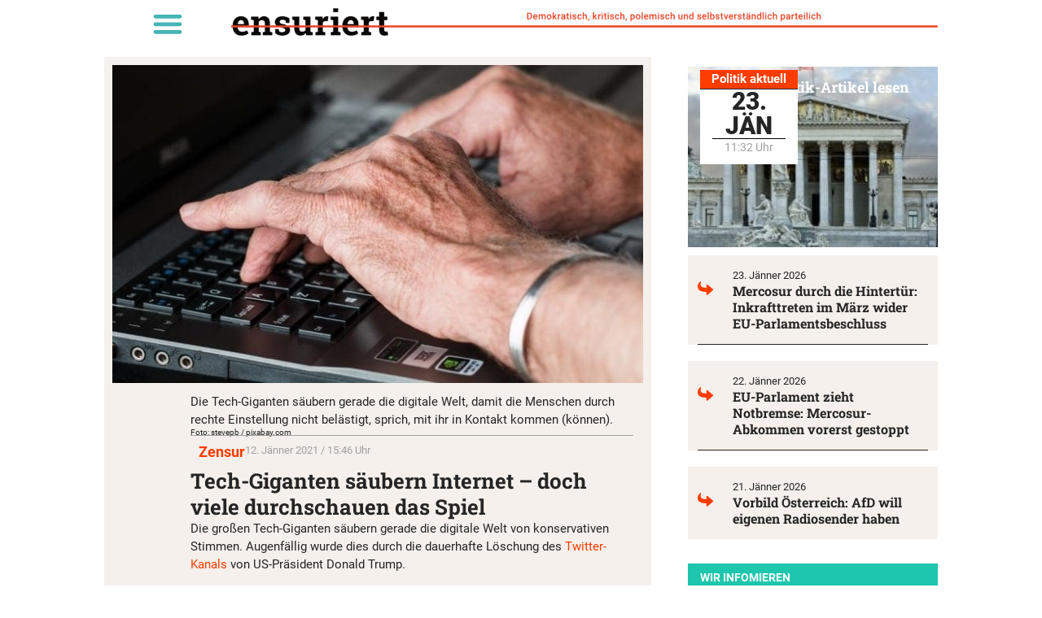

--- FILE ---
content_type: text/html; charset=UTF-8
request_url: https://unzensuriert.de/120641-tech-giganten-saeubern-internet-doch-viele-durchschauen-das-spiel/
body_size: 25493
content:
<!doctype html>
<html lang="de-AT" prefix="og: https://ogp.me/ns#">
<head>
	<meta charset="UTF-8">
	<meta name="viewport" content="width=device-width, initial-scale=1">
	<link rel="profile" href="https://gmpg.org/xfn/11">
	
<!-- Suchmaschinen-Optimierung durch Rank Math PRO - https://rankmath.com/ -->
<title>Tech-Giganten säubern Internet – doch viele durchschauen das Spiel - Unzensuriert</title>
<meta name="description" content="Die großen Tech-Giganten säubern gerade die digitale Welt von konservativen Stimmen. Augenfällig wurde dies durch die Löschung des Twitter-Kanals von US-Präsident Trump. Doch die Menschen durchschauen das unlautere Spiel."/>
<meta name="robots" content="follow, index, max-snippet:-1, max-video-preview:-1, max-image-preview:standard"/>
<link rel="canonical" href="https://unzensuriert.de/120641-tech-giganten-saeubern-internet-doch-viele-durchschauen-das-spiel/" />
<meta property="og:locale" content="de_DE" />
<meta property="og:type" content="article" />
<meta property="og:title" content="Tech-Giganten säubern Internet – doch viele durchschauen das Spiel - Unzensuriert" />
<meta property="og:description" content="Die großen Tech-Giganten säubern gerade die digitale Welt von konservativen Stimmen. Augenfällig wurde dies durch die Löschung des Twitter-Kanals von US-Präsident Trump. Doch die Menschen durchschauen das unlautere Spiel." />
<meta property="og:url" content="https://unzensuriert.de/120641-tech-giganten-saeubern-internet-doch-viele-durchschauen-das-spiel/" />
<meta property="og:site_name" content="Unzensuriert" />
<meta property="article:publisher" content="https://www.facebook.com/unzensuriert" />
<meta property="article:tag" content="Zensur" />
<meta property="article:section" content="Chronik" />
<meta property="og:image" content="https://unzensuriert.de/wp-content/uploads/2019/07/Mail-545394_960_720-e1564048480182.jpg" />
<meta property="og:image:secure_url" content="https://unzensuriert.de/wp-content/uploads/2019/07/Mail-545394_960_720-e1564048480182.jpg" />
<meta property="og:image:width" content="670" />
<meta property="og:image:height" content="402" />
<meta property="og:image:alt" content="Computer" />
<meta property="og:image:type" content="image/jpeg" />
<meta property="article:published_time" content="2021-01-12T15:46:15+01:00" />
<meta name="twitter:card" content="summary_large_image" />
<meta name="twitter:title" content="Tech-Giganten säubern Internet – doch viele durchschauen das Spiel - Unzensuriert" />
<meta name="twitter:description" content="Die großen Tech-Giganten säubern gerade die digitale Welt von konservativen Stimmen. Augenfällig wurde dies durch die Löschung des Twitter-Kanals von US-Präsident Trump. Doch die Menschen durchschauen das unlautere Spiel." />
<meta name="twitter:site" content="@unzensuriert" />
<meta name="twitter:creator" content="@unzensuriert" />
<meta name="twitter:image" content="https://unzensuriert.de/wp-content/uploads/2019/07/Mail-545394_960_720-e1564048480182.jpg" />
<meta name="twitter:label1" content="Verfasst von" />
<meta name="twitter:data1" content="sh" />
<meta name="twitter:label2" content="Lesedauer" />
<meta name="twitter:data2" content="Weniger als eine Minute" />
<script type="application/ld+json" class="rank-math-schema">{"@context":"https://schema.org","@graph":[{"@type":["NewsMediaOrganization","Organization"],"@id":"https://unzensuriert.de/#organization","name":"1848 Medienvielfalt Verlags GmbH","url":"https://www.unzensuriert.at","sameAs":["https://www.facebook.com/unzensuriert","https://twitter.com/unzensuriert"],"logo":{"@type":"ImageObject","@id":"https://unzensuriert.de/#logo","url":"https://unzensuriert.at/wp-content/uploads/2019/07/cropped-logo-1-1-1.png","contentUrl":"https://unzensuriert.at/wp-content/uploads/2019/07/cropped-logo-1-1-1.png","caption":"Unzensuriert","inLanguage":"de-AT","width":"280","height":"34"}},{"@type":"WebSite","@id":"https://unzensuriert.de/#website","url":"https://unzensuriert.de","name":"Unzensuriert","publisher":{"@id":"https://unzensuriert.de/#organization"},"inLanguage":"de-AT"},{"@type":"ImageObject","@id":"https://unzensuriert.de/wp-content/uploads/2019/07/Mail-545394_960_720-e1564048480182.jpg","url":"https://unzensuriert.de/wp-content/uploads/2019/07/Mail-545394_960_720-e1564048480182.jpg","width":"670","height":"402","caption":"Computer","inLanguage":"de-AT"},{"@type":"BreadcrumbList","@id":"https://unzensuriert.de/120641-tech-giganten-saeubern-internet-doch-viele-durchschauen-das-spiel/#breadcrumb","itemListElement":[{"@type":"ListItem","position":"1","item":{"@id":"https://unzensuriert.at","name":"Startseite"}},{"@type":"ListItem","position":"2","item":{"@id":"https://unzensuriert.de/chronik/","name":"Chronik"}},{"@type":"ListItem","position":"3","item":{"@id":"https://unzensuriert.de/120641-tech-giganten-saeubern-internet-doch-viele-durchschauen-das-spiel/","name":"Tech-Giganten s\u00e4ubern Internet \u2013 doch viele durchschauen das Spiel"}}]},{"@type":"WebPage","@id":"https://unzensuriert.de/120641-tech-giganten-saeubern-internet-doch-viele-durchschauen-das-spiel/#webpage","url":"https://unzensuriert.de/120641-tech-giganten-saeubern-internet-doch-viele-durchschauen-das-spiel/","name":"Tech-Giganten s\u00e4ubern Internet \u2013 doch viele durchschauen das Spiel - Unzensuriert","datePublished":"2021-01-12T15:46:15+01:00","dateModified":"2021-01-12T15:46:15+01:00","isPartOf":{"@id":"https://unzensuriert.de/#website"},"primaryImageOfPage":{"@id":"https://unzensuriert.de/wp-content/uploads/2019/07/Mail-545394_960_720-e1564048480182.jpg"},"inLanguage":"de-AT","breadcrumb":{"@id":"https://unzensuriert.de/120641-tech-giganten-saeubern-internet-doch-viele-durchschauen-das-spiel/#breadcrumb"}},{"@type":"Person","@id":"https://unzensuriert.de/120641-tech-giganten-saeubern-internet-doch-viele-durchschauen-das-spiel/#author","name":"sh","image":{"@type":"ImageObject","@id":"https://secure.gravatar.com/avatar/7f99ae46991c96b6ee77e2bc5b839275589208a527370743e19e196075cd5d1e?s=96&amp;d=mm&amp;r=g","url":"https://secure.gravatar.com/avatar/7f99ae46991c96b6ee77e2bc5b839275589208a527370743e19e196075cd5d1e?s=96&amp;d=mm&amp;r=g","caption":"sh","inLanguage":"de-AT"},"worksFor":{"@id":"https://unzensuriert.de/#organization"}},{"@type":"NewsArticle","headline":"Tech-Giganten s\u00e4ubern Internet \u2013 doch viele durchschauen das Spiel - Unzensuriert","datePublished":"2021-01-12T15:46:15+01:00","dateModified":"2021-01-12T15:46:15+01:00","articleSection":"Chronik","author":{"@id":"https://unzensuriert.de/120641-tech-giganten-saeubern-internet-doch-viele-durchschauen-das-spiel/#author","name":"sh"},"publisher":{"@id":"https://unzensuriert.de/#organization"},"description":"Die gro\u00dfen Tech-Giganten s\u00e4ubern gerade die digitale Welt von konservativen Stimmen. Augenf\u00e4llig wurde dies durch die L\u00f6schung des Twitter-Kanals von US-Pr\u00e4sident Trump. Doch die Menschen durchschauen das unlautere Spiel.","name":"Tech-Giganten s\u00e4ubern Internet \u2013 doch viele durchschauen das Spiel - Unzensuriert","@id":"https://unzensuriert.de/120641-tech-giganten-saeubern-internet-doch-viele-durchschauen-das-spiel/#richSnippet","isPartOf":{"@id":"https://unzensuriert.de/120641-tech-giganten-saeubern-internet-doch-viele-durchschauen-das-spiel/#webpage"},"image":{"@id":"https://unzensuriert.de/wp-content/uploads/2019/07/Mail-545394_960_720-e1564048480182.jpg"},"inLanguage":"de-AT","mainEntityOfPage":{"@id":"https://unzensuriert.de/120641-tech-giganten-saeubern-internet-doch-viele-durchschauen-das-spiel/#webpage"}}]}</script>
<!-- /Rank Math WordPress SEO Plugin -->

<link rel="alternate" type="application/rss+xml" title="Unzensuriert &raquo; Feed" href="https://unzensuriert.de/feed/" />
<link rel="alternate" type="application/rss+xml" title="Unzensuriert &raquo; Kommentar-Feed" href="https://unzensuriert.de/comments/feed/" />
<link rel="alternate" title="oEmbed (JSON)" type="application/json+oembed" href="https://unzensuriert.de/wp-json/oembed/1.0/embed?url=https%3A%2F%2Funzensuriert.de%2F120641-tech-giganten-saeubern-internet-doch-viele-durchschauen-das-spiel%2F" />
<link rel="alternate" title="oEmbed (XML)" type="text/xml+oembed" href="https://unzensuriert.de/wp-json/oembed/1.0/embed?url=https%3A%2F%2Funzensuriert.de%2F120641-tech-giganten-saeubern-internet-doch-viele-durchschauen-das-spiel%2F&#038;format=xml" />
<!-- unzensuriert.de is managing ads with Advanced Ads 2.0.16 – https://wpadvancedads.com/ --><script id="unzen-ready">
			window.advanced_ads_ready=function(e,a){a=a||"complete";var d=function(e){return"interactive"===a?"loading"!==e:"complete"===e};d(document.readyState)?e():document.addEventListener("readystatechange",(function(a){d(a.target.readyState)&&e()}),{once:"interactive"===a})},window.advanced_ads_ready_queue=window.advanced_ads_ready_queue||[];		</script>
		<style id='wp-img-auto-sizes-contain-inline-css'>
img:is([sizes=auto i],[sizes^="auto," i]){contain-intrinsic-size:3000px 1500px}
/*# sourceURL=wp-img-auto-sizes-contain-inline-css */
</style>
<link rel='stylesheet' id='wp-block-library-css' href='https://unzensuriert.de/wp-includes/css/dist/block-library/style.min.css?ver=6.9' media='all' />
<style id='global-styles-inline-css'>
:root{--wp--preset--aspect-ratio--square: 1;--wp--preset--aspect-ratio--4-3: 4/3;--wp--preset--aspect-ratio--3-4: 3/4;--wp--preset--aspect-ratio--3-2: 3/2;--wp--preset--aspect-ratio--2-3: 2/3;--wp--preset--aspect-ratio--16-9: 16/9;--wp--preset--aspect-ratio--9-16: 9/16;--wp--preset--color--black: #000000;--wp--preset--color--cyan-bluish-gray: #abb8c3;--wp--preset--color--white: #ffffff;--wp--preset--color--pale-pink: #f78da7;--wp--preset--color--vivid-red: #cf2e2e;--wp--preset--color--luminous-vivid-orange: #ff6900;--wp--preset--color--luminous-vivid-amber: #fcb900;--wp--preset--color--light-green-cyan: #7bdcb5;--wp--preset--color--vivid-green-cyan: #00d084;--wp--preset--color--pale-cyan-blue: #8ed1fc;--wp--preset--color--vivid-cyan-blue: #0693e3;--wp--preset--color--vivid-purple: #9b51e0;--wp--preset--gradient--vivid-cyan-blue-to-vivid-purple: linear-gradient(135deg,rgb(6,147,227) 0%,rgb(155,81,224) 100%);--wp--preset--gradient--light-green-cyan-to-vivid-green-cyan: linear-gradient(135deg,rgb(122,220,180) 0%,rgb(0,208,130) 100%);--wp--preset--gradient--luminous-vivid-amber-to-luminous-vivid-orange: linear-gradient(135deg,rgb(252,185,0) 0%,rgb(255,105,0) 100%);--wp--preset--gradient--luminous-vivid-orange-to-vivid-red: linear-gradient(135deg,rgb(255,105,0) 0%,rgb(207,46,46) 100%);--wp--preset--gradient--very-light-gray-to-cyan-bluish-gray: linear-gradient(135deg,rgb(238,238,238) 0%,rgb(169,184,195) 100%);--wp--preset--gradient--cool-to-warm-spectrum: linear-gradient(135deg,rgb(74,234,220) 0%,rgb(151,120,209) 20%,rgb(207,42,186) 40%,rgb(238,44,130) 60%,rgb(251,105,98) 80%,rgb(254,248,76) 100%);--wp--preset--gradient--blush-light-purple: linear-gradient(135deg,rgb(255,206,236) 0%,rgb(152,150,240) 100%);--wp--preset--gradient--blush-bordeaux: linear-gradient(135deg,rgb(254,205,165) 0%,rgb(254,45,45) 50%,rgb(107,0,62) 100%);--wp--preset--gradient--luminous-dusk: linear-gradient(135deg,rgb(255,203,112) 0%,rgb(199,81,192) 50%,rgb(65,88,208) 100%);--wp--preset--gradient--pale-ocean: linear-gradient(135deg,rgb(255,245,203) 0%,rgb(182,227,212) 50%,rgb(51,167,181) 100%);--wp--preset--gradient--electric-grass: linear-gradient(135deg,rgb(202,248,128) 0%,rgb(113,206,126) 100%);--wp--preset--gradient--midnight: linear-gradient(135deg,rgb(2,3,129) 0%,rgb(40,116,252) 100%);--wp--preset--font-size--small: 13px;--wp--preset--font-size--medium: 20px;--wp--preset--font-size--large: 36px;--wp--preset--font-size--x-large: 42px;--wp--preset--spacing--20: 0.44rem;--wp--preset--spacing--30: 0.67rem;--wp--preset--spacing--40: 1rem;--wp--preset--spacing--50: 1.5rem;--wp--preset--spacing--60: 2.25rem;--wp--preset--spacing--70: 3.38rem;--wp--preset--spacing--80: 5.06rem;--wp--preset--shadow--natural: 6px 6px 9px rgba(0, 0, 0, 0.2);--wp--preset--shadow--deep: 12px 12px 50px rgba(0, 0, 0, 0.4);--wp--preset--shadow--sharp: 6px 6px 0px rgba(0, 0, 0, 0.2);--wp--preset--shadow--outlined: 6px 6px 0px -3px rgb(255, 255, 255), 6px 6px rgb(0, 0, 0);--wp--preset--shadow--crisp: 6px 6px 0px rgb(0, 0, 0);}:root { --wp--style--global--content-size: 800px;--wp--style--global--wide-size: 1200px; }:where(body) { margin: 0; }.wp-site-blocks > .alignleft { float: left; margin-right: 2em; }.wp-site-blocks > .alignright { float: right; margin-left: 2em; }.wp-site-blocks > .aligncenter { justify-content: center; margin-left: auto; margin-right: auto; }:where(.wp-site-blocks) > * { margin-block-start: 24px; margin-block-end: 0; }:where(.wp-site-blocks) > :first-child { margin-block-start: 0; }:where(.wp-site-blocks) > :last-child { margin-block-end: 0; }:root { --wp--style--block-gap: 24px; }:root :where(.is-layout-flow) > :first-child{margin-block-start: 0;}:root :where(.is-layout-flow) > :last-child{margin-block-end: 0;}:root :where(.is-layout-flow) > *{margin-block-start: 24px;margin-block-end: 0;}:root :where(.is-layout-constrained) > :first-child{margin-block-start: 0;}:root :where(.is-layout-constrained) > :last-child{margin-block-end: 0;}:root :where(.is-layout-constrained) > *{margin-block-start: 24px;margin-block-end: 0;}:root :where(.is-layout-flex){gap: 24px;}:root :where(.is-layout-grid){gap: 24px;}.is-layout-flow > .alignleft{float: left;margin-inline-start: 0;margin-inline-end: 2em;}.is-layout-flow > .alignright{float: right;margin-inline-start: 2em;margin-inline-end: 0;}.is-layout-flow > .aligncenter{margin-left: auto !important;margin-right: auto !important;}.is-layout-constrained > .alignleft{float: left;margin-inline-start: 0;margin-inline-end: 2em;}.is-layout-constrained > .alignright{float: right;margin-inline-start: 2em;margin-inline-end: 0;}.is-layout-constrained > .aligncenter{margin-left: auto !important;margin-right: auto !important;}.is-layout-constrained > :where(:not(.alignleft):not(.alignright):not(.alignfull)){max-width: var(--wp--style--global--content-size);margin-left: auto !important;margin-right: auto !important;}.is-layout-constrained > .alignwide{max-width: var(--wp--style--global--wide-size);}body .is-layout-flex{display: flex;}.is-layout-flex{flex-wrap: wrap;align-items: center;}.is-layout-flex > :is(*, div){margin: 0;}body .is-layout-grid{display: grid;}.is-layout-grid > :is(*, div){margin: 0;}body{padding-top: 0px;padding-right: 0px;padding-bottom: 0px;padding-left: 0px;}a:where(:not(.wp-element-button)){text-decoration: underline;}:root :where(.wp-element-button, .wp-block-button__link){background-color: #32373c;border-width: 0;color: #fff;font-family: inherit;font-size: inherit;font-style: inherit;font-weight: inherit;letter-spacing: inherit;line-height: inherit;padding-top: calc(0.667em + 2px);padding-right: calc(1.333em + 2px);padding-bottom: calc(0.667em + 2px);padding-left: calc(1.333em + 2px);text-decoration: none;text-transform: inherit;}.has-black-color{color: var(--wp--preset--color--black) !important;}.has-cyan-bluish-gray-color{color: var(--wp--preset--color--cyan-bluish-gray) !important;}.has-white-color{color: var(--wp--preset--color--white) !important;}.has-pale-pink-color{color: var(--wp--preset--color--pale-pink) !important;}.has-vivid-red-color{color: var(--wp--preset--color--vivid-red) !important;}.has-luminous-vivid-orange-color{color: var(--wp--preset--color--luminous-vivid-orange) !important;}.has-luminous-vivid-amber-color{color: var(--wp--preset--color--luminous-vivid-amber) !important;}.has-light-green-cyan-color{color: var(--wp--preset--color--light-green-cyan) !important;}.has-vivid-green-cyan-color{color: var(--wp--preset--color--vivid-green-cyan) !important;}.has-pale-cyan-blue-color{color: var(--wp--preset--color--pale-cyan-blue) !important;}.has-vivid-cyan-blue-color{color: var(--wp--preset--color--vivid-cyan-blue) !important;}.has-vivid-purple-color{color: var(--wp--preset--color--vivid-purple) !important;}.has-black-background-color{background-color: var(--wp--preset--color--black) !important;}.has-cyan-bluish-gray-background-color{background-color: var(--wp--preset--color--cyan-bluish-gray) !important;}.has-white-background-color{background-color: var(--wp--preset--color--white) !important;}.has-pale-pink-background-color{background-color: var(--wp--preset--color--pale-pink) !important;}.has-vivid-red-background-color{background-color: var(--wp--preset--color--vivid-red) !important;}.has-luminous-vivid-orange-background-color{background-color: var(--wp--preset--color--luminous-vivid-orange) !important;}.has-luminous-vivid-amber-background-color{background-color: var(--wp--preset--color--luminous-vivid-amber) !important;}.has-light-green-cyan-background-color{background-color: var(--wp--preset--color--light-green-cyan) !important;}.has-vivid-green-cyan-background-color{background-color: var(--wp--preset--color--vivid-green-cyan) !important;}.has-pale-cyan-blue-background-color{background-color: var(--wp--preset--color--pale-cyan-blue) !important;}.has-vivid-cyan-blue-background-color{background-color: var(--wp--preset--color--vivid-cyan-blue) !important;}.has-vivid-purple-background-color{background-color: var(--wp--preset--color--vivid-purple) !important;}.has-black-border-color{border-color: var(--wp--preset--color--black) !important;}.has-cyan-bluish-gray-border-color{border-color: var(--wp--preset--color--cyan-bluish-gray) !important;}.has-white-border-color{border-color: var(--wp--preset--color--white) !important;}.has-pale-pink-border-color{border-color: var(--wp--preset--color--pale-pink) !important;}.has-vivid-red-border-color{border-color: var(--wp--preset--color--vivid-red) !important;}.has-luminous-vivid-orange-border-color{border-color: var(--wp--preset--color--luminous-vivid-orange) !important;}.has-luminous-vivid-amber-border-color{border-color: var(--wp--preset--color--luminous-vivid-amber) !important;}.has-light-green-cyan-border-color{border-color: var(--wp--preset--color--light-green-cyan) !important;}.has-vivid-green-cyan-border-color{border-color: var(--wp--preset--color--vivid-green-cyan) !important;}.has-pale-cyan-blue-border-color{border-color: var(--wp--preset--color--pale-cyan-blue) !important;}.has-vivid-cyan-blue-border-color{border-color: var(--wp--preset--color--vivid-cyan-blue) !important;}.has-vivid-purple-border-color{border-color: var(--wp--preset--color--vivid-purple) !important;}.has-vivid-cyan-blue-to-vivid-purple-gradient-background{background: var(--wp--preset--gradient--vivid-cyan-blue-to-vivid-purple) !important;}.has-light-green-cyan-to-vivid-green-cyan-gradient-background{background: var(--wp--preset--gradient--light-green-cyan-to-vivid-green-cyan) !important;}.has-luminous-vivid-amber-to-luminous-vivid-orange-gradient-background{background: var(--wp--preset--gradient--luminous-vivid-amber-to-luminous-vivid-orange) !important;}.has-luminous-vivid-orange-to-vivid-red-gradient-background{background: var(--wp--preset--gradient--luminous-vivid-orange-to-vivid-red) !important;}.has-very-light-gray-to-cyan-bluish-gray-gradient-background{background: var(--wp--preset--gradient--very-light-gray-to-cyan-bluish-gray) !important;}.has-cool-to-warm-spectrum-gradient-background{background: var(--wp--preset--gradient--cool-to-warm-spectrum) !important;}.has-blush-light-purple-gradient-background{background: var(--wp--preset--gradient--blush-light-purple) !important;}.has-blush-bordeaux-gradient-background{background: var(--wp--preset--gradient--blush-bordeaux) !important;}.has-luminous-dusk-gradient-background{background: var(--wp--preset--gradient--luminous-dusk) !important;}.has-pale-ocean-gradient-background{background: var(--wp--preset--gradient--pale-ocean) !important;}.has-electric-grass-gradient-background{background: var(--wp--preset--gradient--electric-grass) !important;}.has-midnight-gradient-background{background: var(--wp--preset--gradient--midnight) !important;}.has-small-font-size{font-size: var(--wp--preset--font-size--small) !important;}.has-medium-font-size{font-size: var(--wp--preset--font-size--medium) !important;}.has-large-font-size{font-size: var(--wp--preset--font-size--large) !important;}.has-x-large-font-size{font-size: var(--wp--preset--font-size--x-large) !important;}
:root :where(.wp-block-pullquote){font-size: 1.5em;line-height: 1.6;}
/*# sourceURL=global-styles-inline-css */
</style>
<link rel='stylesheet' id='crp-style-text-only-css' href='https://unzensuriert.de/wp-content/plugins/contextual-related-posts/css/text-only.min.css?ver=4.1.0' media='all' />
<link rel='stylesheet' id='hello-elementor-css' href='https://unzensuriert.de/wp-content/themes/hello-elementor/assets/css/reset.css?ver=3.4.6' media='all' />
<link rel='stylesheet' id='hello-elementor-theme-style-css' href='https://unzensuriert.de/wp-content/themes/hello-elementor/assets/css/theme.css?ver=3.4.6' media='all' />
<link rel='stylesheet' id='hello-elementor-header-footer-css' href='https://unzensuriert.de/wp-content/themes/hello-elementor/assets/css/header-footer.css?ver=3.4.6' media='all' />
<link rel='stylesheet' id='e-animation-fadeIn-css' href='https://unzensuriert.de/wp-content/plugins/elementor/assets/lib/animations/styles/fadeIn.min.css?ver=3.34.2' media='all' />
<link rel='stylesheet' id='elementor-frontend-css' href='https://unzensuriert.de/wp-content/plugins/elementor/assets/css/frontend.min.css?ver=3.34.2' media='all' />
<link rel='stylesheet' id='widget-nav-menu-css' href='https://unzensuriert.de/wp-content/plugins/elementor-pro/assets/css/widget-nav-menu.min.css?ver=3.34.1' media='all' />
<link rel='stylesheet' id='widget-image-css' href='https://unzensuriert.de/wp-content/plugins/elementor/assets/css/widget-image.min.css?ver=3.34.2' media='all' />
<link rel='stylesheet' id='widget-icon-list-css' href='https://unzensuriert.de/wp-content/plugins/elementor/assets/css/widget-icon-list.min.css?ver=3.34.2' media='all' />
<link rel='stylesheet' id='widget-heading-css' href='https://unzensuriert.de/wp-content/plugins/elementor/assets/css/widget-heading.min.css?ver=3.34.2' media='all' />
<link rel='stylesheet' id='widget-divider-css' href='https://unzensuriert.de/wp-content/plugins/elementor/assets/css/widget-divider.min.css?ver=3.34.2' media='all' />
<link rel='stylesheet' id='widget-spacer-css' href='https://unzensuriert.de/wp-content/plugins/elementor/assets/css/widget-spacer.min.css?ver=3.34.2' media='all' />
<link rel='stylesheet' id='widget-share-buttons-css' href='https://unzensuriert.de/wp-content/plugins/elementor-pro/assets/css/widget-share-buttons.min.css?ver=3.34.1' media='all' />
<link rel='stylesheet' id='e-apple-webkit-css' href='https://unzensuriert.de/wp-content/plugins/elementor/assets/css/conditionals/apple-webkit.min.css?ver=3.34.2' media='all' />
<link rel='stylesheet' id='elementor-post-5-css' href='https://unzensuriert.de/wp-content/uploads/elementor/css/post-5.css?ver=1769289763' media='all' />
<link rel='stylesheet' id='jet-engine-frontend-css' href='https://unzensuriert.de/wp-content/plugins/jet-engine/assets/css/frontend.css?ver=3.8.2.1' media='all' />
<link rel='stylesheet' id='font-awesome-5-all-css' href='https://unzensuriert.de/wp-content/plugins/elementor/assets/lib/font-awesome/css/all.min.css?ver=3.34.2' media='all' />
<link rel='stylesheet' id='font-awesome-4-shim-css' href='https://unzensuriert.de/wp-content/plugins/elementor/assets/lib/font-awesome/css/v4-shims.min.css?ver=3.34.2' media='all' />
<link rel='stylesheet' id='elementor-post-129572-css' href='https://unzensuriert.de/wp-content/uploads/elementor/css/post-129572.css?ver=1769289763' media='all' />
<link rel='stylesheet' id='elementor-post-129996-css' href='https://unzensuriert.de/wp-content/uploads/elementor/css/post-129996.css?ver=1769289763' media='all' />
<link rel='stylesheet' id='elementor-post-129625-css' href='https://unzensuriert.de/wp-content/uploads/elementor/css/post-129625.css?ver=1769289763' media='all' />
<link rel='stylesheet' id='borlabs-cookie-custom-css' href='https://unzensuriert.de/wp-content/cache/borlabs-cookie/1/borlabs-cookie-1-de.css?ver=3.3.23-232' media='all' />
<link rel='stylesheet' id='hello-elementor-child-style-css' href='https://unzensuriert.de/wp-content/themes/Hello_Elementor-Child/style.css?ver=1.0.0' media='all' />
<script src="https://unzensuriert.de/wp-includes/js/jquery/jquery.min.js?ver=3.7.1" id="jquery-core-js"></script>
<script src="https://unzensuriert.de/wp-includes/js/jquery/jquery-migrate.min.js?ver=3.4.1" id="jquery-migrate-js"></script>
<script src="https://unzensuriert.de/wp-content/plugins/elementor/assets/lib/font-awesome/js/v4-shims.min.js?ver=3.34.2" id="font-awesome-4-shim-js"></script>
<script id="advanced-ads-advanced-js-js-extra">
var advads_options = {"blog_id":"1","privacy":{"enabled":false,"state":"not_needed"}};
//# sourceURL=advanced-ads-advanced-js-js-extra
</script>
<script src="https://unzensuriert.de/wp-content/plugins/advanced-ads/public/assets/js/advanced.min.js?ver=2.0.16" id="advanced-ads-advanced-js-js"></script>
<script data-no-optimize="1" data-no-minify="1" data-cfasync="false" src="https://unzensuriert.de/wp-content/cache/borlabs-cookie/1/borlabs-cookie-config-de.json.js?ver=3.3.23-309" id="borlabs-cookie-config-js"></script>
<link rel="https://api.w.org/" href="https://unzensuriert.de/wp-json/" /><link rel="alternate" title="JSON" type="application/json" href="https://unzensuriert.de/wp-json/wp/v2/posts/120641" /><link rel="EditURI" type="application/rsd+xml" title="RSD" href="https://unzensuriert.de/xmlrpc.php?rsd" />
<meta name="generator" content="WordPress 6.9" />
<link rel='shortlink' href='https://unzensuriert.de/?p=120641' />
<meta name="cdp-version" content="1.5.0" />  <script data-borlabs-cookie-script-blocker-id='one-signal' type='text/template' data-borlabs-cookie-script-blocker-src="https://cdn.onesignal.com/sdks/web/v16/OneSignalSDK.page.js"></script>
  <script>
          window.OneSignalDeferred = window.OneSignalDeferred || [];
          OneSignalDeferred.push(async function(OneSignal) {
            await OneSignal.init({
              appId: "6c9855ef-7502-4b16-bb8e-d2af436a9cea",
              serviceWorkerOverrideForTypical: true,
              path: "https://unzensuriert.de/wp-content/plugins/onesignal-free-web-push-notifications/sdk_files/",
              serviceWorkerParam: { scope: "/wp-content/plugins/onesignal-free-web-push-notifications/sdk_files/push/onesignal/" },
              serviceWorkerPath: "OneSignalSDKWorker.js",
            });
          });

          // Unregister the legacy OneSignal service worker to prevent scope conflicts
          if (navigator.serviceWorker) {
            navigator.serviceWorker.getRegistrations().then((registrations) => {
              // Iterate through all registered service workers
              registrations.forEach((registration) => {
                // Check the script URL to identify the specific service worker
                if (registration.active && registration.active.scriptURL.includes('OneSignalSDKWorker.js.php')) {
                  // Unregister the service worker
                  registration.unregister().then((success) => {
                    if (success) {
                      console.log('OneSignalSW: Successfully unregistered:', registration.active.scriptURL);
                    } else {
                      console.log('OneSignalSW: Failed to unregister:', registration.active.scriptURL);
                    }
                  });
                }
              });
            }).catch((error) => {
              console.error('Error fetching service worker registrations:', error);
            });
        }
        </script>
<!-- Analytics by WP Statistics - https://wp-statistics.com -->
<meta name="description" content="Die großen Tech-Giganten säubern gerade die digitale Welt von konservativen Stimmen. Augenfällig wurde dies durch die Löschung des Twitter-Kanals von US-Präsident Trump. Doch die Menschen durchschauen das unlautere Spiel.">
<style>
	.linethrough {text-decoration: line-through #ec2f2f!important;}
	p:last-child{margin:0px;}
	
	.wf-active blockquote {
		font-family: 'Roboto';
    font-weight:400!important;
		font-style:italic!important;
}

	em {
		font-family: 'Roboto';
		font-weight:400!important;
    font-style: italic;
}
	
	body:not(.page_at) .element_at { display:none; }
body:not(.page_de) .element_de { display:none; }
	


</style>
		<script type="text/javascript">
			var advadsCfpQueue = [];
			var advadsCfpAd = function( adID ) {
				if ( 'undefined' === typeof advadsProCfp ) {
					advadsCfpQueue.push( adID )
				} else {
					advadsProCfp.addElement( adID )
				}
			}
		</script>
					<meta name="theme-color" content="#FFFFFF">
			<link rel="icon" href="https://unzensuriert.de/wp-content/uploads/2021/01/logo-200x200-1-150x150.png" sizes="32x32" />
<link rel="icon" href="https://unzensuriert.de/wp-content/uploads/2021/01/logo-200x200-1.png" sizes="192x192" />
<link rel="apple-touch-icon" href="https://unzensuriert.de/wp-content/uploads/2021/01/logo-200x200-1.png" />
<meta name="msapplication-TileImage" content="https://unzensuriert.de/wp-content/uploads/2021/01/logo-200x200-1.png" />
		<style id="wp-custom-css">
			font-display: swap !important;

/*

DIV#adminmenuwrap { display: block !important; }

,[data-id="dc7c65a"],[data-id="da77dd9"],[data-id="3fc0c8ca"] { z-index: 99999; position: fixed; height: 40px;
}
dc7c65a
[data-elementor-type="wp-page"],
[data-elementor-type="single-post"],
[data-elementor-type="archive"]
{ padding-top: 60px; }

[data-id="6da572e"] { height: 30px; }

[data-id="e449f61"] H1 { font-size: 22px; }

*/		</style>
		</head>
<body class="wp-singular post-template-default single single-post postid-120641 single-format-standard wp-custom-logo wp-embed-responsive wp-theme-hello-elementor wp-child-theme-Hello_Elementor-Child page_de hello-elementor-default jet-engine-optimized-dom elementor-default elementor-kit-5 aa-prefix-unzen- elementor-page-129625">


<a class="skip-link screen-reader-text" href="#content">Skip to content</a>

		<header data-elementor-type="header" data-elementor-id="129572" class="elementor elementor-129572 elementor-location-header" data-elementor-post-type="elementor_library">
			<div class="elementor-element elementor-element-da77dd9 e-flex e-con-boxed e-con e-parent" data-id="da77dd9" data-element_type="container" id="main_header" data-settings="{&quot;background_background&quot;:&quot;classic&quot;,&quot;position&quot;:&quot;fixed&quot;}">
					<div class="e-con-inner">
		<div class="elementor-element elementor-element-6da572e e-con-full gap0 e-flex e-con e-child" data-id="6da572e" data-element_type="container" data-settings="{&quot;background_background&quot;:&quot;classic&quot;}">
				<div class="elementor-element elementor-element-dc7c65a elementor-absolute elementor-widget__width-auto elementor-nav-menu__text-align-aside elementor-nav-menu--toggle elementor-nav-menu--burger elementor-invisible elementor-widget elementor-widget-nav-menu" data-id="dc7c65a" data-element_type="widget" id="#hamburger" data-settings="{&quot;layout&quot;:&quot;dropdown&quot;,&quot;_position&quot;:&quot;absolute&quot;,&quot;_animation&quot;:&quot;fadeIn&quot;,&quot;submenu_icon&quot;:{&quot;value&quot;:&quot;&lt;svg aria-hidden=\&quot;true\&quot; class=\&quot;e-font-icon-svg e-fas-caret-down\&quot; viewBox=\&quot;0 0 320 512\&quot; xmlns=\&quot;http:\/\/www.w3.org\/2000\/svg\&quot;&gt;&lt;path d=\&quot;M31.3 192h257.3c17.8 0 26.7 21.5 14.1 34.1L174.1 354.8c-7.8 7.8-20.5 7.8-28.3 0L17.2 226.1C4.6 213.5 13.5 192 31.3 192z\&quot;&gt;&lt;\/path&gt;&lt;\/svg&gt;&quot;,&quot;library&quot;:&quot;fa-solid&quot;},&quot;toggle&quot;:&quot;burger&quot;}" data-widget_type="nav-menu.default">
				<div class="elementor-widget-container">
							<div class="elementor-menu-toggle" role="button" tabindex="0" aria-label="Menu Toggle" aria-expanded="false">
			<svg aria-hidden="true" role="presentation" class="elementor-menu-toggle__icon--open e-font-icon-svg e-eicon-menu-bar" viewBox="0 0 1000 1000" xmlns="http://www.w3.org/2000/svg"><path d="M104 333H896C929 333 958 304 958 271S929 208 896 208H104C71 208 42 237 42 271S71 333 104 333ZM104 583H896C929 583 958 554 958 521S929 458 896 458H104C71 458 42 487 42 521S71 583 104 583ZM104 833H896C929 833 958 804 958 771S929 708 896 708H104C71 708 42 737 42 771S71 833 104 833Z"></path></svg><svg aria-hidden="true" role="presentation" class="elementor-menu-toggle__icon--close e-font-icon-svg e-eicon-close" viewBox="0 0 1000 1000" xmlns="http://www.w3.org/2000/svg"><path d="M742 167L500 408 258 167C246 154 233 150 217 150 196 150 179 158 167 167 154 179 150 196 150 212 150 229 154 242 171 254L408 500 167 742C138 771 138 800 167 829 196 858 225 858 254 829L496 587 738 829C750 842 767 846 783 846 800 846 817 842 829 829 842 817 846 804 846 783 846 767 842 750 829 737L588 500 833 258C863 229 863 200 833 171 804 137 775 137 742 167Z"></path></svg>		</div>
					<nav class="elementor-nav-menu--dropdown elementor-nav-menu__container" aria-hidden="true">
				<ul id="menu-2-dc7c65a" class="elementor-nav-menu"><li class="menu-item menu-item-type-taxonomy menu-item-object-category menu-item-129664"><a href="https://unzensuriert.de/politik/" class="elementor-item" tabindex="-1">Politik</a></li>
<li class="menu-item menu-item-type-taxonomy menu-item-object-category menu-item-129660"><a href="https://unzensuriert.de/international/" class="elementor-item" tabindex="-1">International</a></li>
<li class="menu-item menu-item-type-taxonomy menu-item-object-category menu-item-129662"><a href="https://unzensuriert.de/medien/" class="elementor-item" tabindex="-1">Medien</a></li>
<li class="menu-item menu-item-type-taxonomy menu-item-object-category menu-item-129665"><a href="https://unzensuriert.de/wirtschaft/" class="elementor-item" tabindex="-1">Wirtschaft</a></li>
<li class="menu-item menu-item-type-taxonomy menu-item-object-category current-post-ancestor current-menu-parent current-post-parent menu-item-129658"><a href="https://unzensuriert.de/chronik/" class="elementor-item" tabindex="-1">Chronik</a></li>
<li class="menu-item menu-item-type-taxonomy menu-item-object-category menu-item-129661"><a href="https://unzensuriert.de/kultur/" class="elementor-item" tabindex="-1">Kultur</a></li>
<li class="menu-item menu-item-type-taxonomy menu-item-object-category menu-item-129659"><a href="https://unzensuriert.de/einzelfaelle/" class="elementor-item" tabindex="-1">Einzelfälle</a></li>
<li class="menu-item menu-item-type-taxonomy menu-item-object-category menu-item-129663"><a href="https://unzensuriert.de/meinung/" class="elementor-item" tabindex="-1">Meinung</a></li>
</ul>			</nav>
						</div>
				</div>
				<div class="elementor-element elementor-element-9876029 elementor-hidden-mobile elementor-widget-tablet__width-auto elementor-widget elementor-widget-image" data-id="9876029" data-element_type="widget" data-widget_type="image.default">
				<div class="elementor-widget-container">
																<a href="https://unzensuriert.de">
							<img width="2560" height="90" src="https://unzensuriert.de/wp-content/uploads/2024/09/logo-1140-scaled.webp" class="attachment-full size-full wp-image-279487" alt="" srcset="https://unzensuriert.de/wp-content/uploads/2024/09/logo-1140-scaled.webp 2560w, https://unzensuriert.de/wp-content/uploads/2024/09/logo-1140-300x11.webp 300w, https://unzensuriert.de/wp-content/uploads/2024/09/logo-1140-1024x36.webp 1024w, https://unzensuriert.de/wp-content/uploads/2024/09/logo-1140-768x27.webp 768w, https://unzensuriert.de/wp-content/uploads/2024/09/logo-1140-1536x54.webp 1536w, https://unzensuriert.de/wp-content/uploads/2024/09/logo-1140-2048x72.webp 2048w, https://unzensuriert.de/wp-content/uploads/2024/09/logo-1140-60x2.webp 60w" sizes="(max-width: 2560px) 100vw, 2560px" />								</a>
															</div>
				</div>
				<div class="elementor-element elementor-element-c797fdf elementor-hidden-desktop elementor-hidden-tablet elementor-widget elementor-widget-image" data-id="c797fdf" data-element_type="widget" data-widget_type="image.default">
				<div class="elementor-widget-container">
																<a href="https://unzensuriert.de">
							<img width="1000" height="110" src="https://unzensuriert.de/wp-content/uploads/2022/05/logo-1000.webp" class="attachment-full size-full wp-image-279484" alt="" srcset="https://unzensuriert.de/wp-content/uploads/2022/05/logo-1000.webp 1000w, https://unzensuriert.de/wp-content/uploads/2022/05/logo-1000-300x33.webp 300w, https://unzensuriert.de/wp-content/uploads/2022/05/logo-1000-768x84.webp 768w, https://unzensuriert.de/wp-content/uploads/2022/05/logo-1000-60x7.webp 60w" sizes="(max-width: 1000px) 100vw, 1000px" />								</a>
															</div>
				</div>
				</div>
					</div>
				</div>
				</header>
				<div data-elementor-type="single-post" data-elementor-id="129625" class="elementor elementor-129625 elementor-location-single post-120641 post type-post status-publish format-standard has-post-thumbnail hentry category-chronik tag-zensur" data-elementor-post-type="elementor_library">
			<div class="elementor-element elementor-element-4bd455c e-flex e-con-boxed e-con e-parent" data-id="4bd455c" data-element_type="container">
					<div class="e-con-inner">
		<div class="elementor-element elementor-element-355f586 e-con-full e-flex e-con e-child" data-id="355f586" data-element_type="container" data-settings="{&quot;background_background&quot;:&quot;classic&quot;}">
				<div class="elementor-element elementor-element-f765a40 elementor-widget elementor-widget-theme-post-featured-image elementor-widget-image" data-id="f765a40" data-element_type="widget" data-widget_type="theme-post-featured-image.default">
				<div class="elementor-widget-container">
															<img width="670" height="402" src="https://unzensuriert.de/wp-content/uploads/2019/07/Mail-545394_960_720-e1564048480182.jpg" class="attachment-large size-large wp-image-53200" alt="Computer" srcset="https://unzensuriert.de/wp-content/uploads/2019/07/Mail-545394_960_720-e1564048480182.jpg 670w, https://unzensuriert.de/wp-content/uploads/2019/07/Mail-545394_960_720-e1564048480182-300x180.jpg 300w" sizes="(max-width: 670px) 100vw, 670px" />															</div>
				</div>
		<div class="elementor-element elementor-element-847476f e-con-full e-flex e-con e-child" data-id="847476f" data-element_type="container">
				<div class="elementor-element elementor-element-9e32c5d elementor-widget elementor-widget-text-editor" data-id="9e32c5d" data-element_type="widget" data-widget_type="text-editor.default">
				<div class="elementor-widget-container">
									<p>Die Tech-Giganten säubern gerade die digitale Welt, damit die Menschen durch rechte Einstellung nicht belästigt, sprich, mit ihr in Kontakt kommen (können).</p>
								</div>
				</div>
				<div class="elementor-element elementor-element-906117d elementor-widget elementor-widget-heading" data-id="906117d" data-element_type="widget" data-widget_type="heading.default">
				<div class="elementor-widget-container">
					<p class="elementor-heading-title elementor-size-default"><a href="https://pixabay.com/de/photos/h%C3%A4nde-alte-eingabe-laptop-internet-545394/" target="_blank">Foto:  stevepb / pixabay.com</a></p>				</div>
				</div>
				<div class="elementor-element elementor-element-a17d0fa elementor-widget-divider--view-line elementor-widget elementor-widget-divider" data-id="a17d0fa" data-element_type="widget" data-widget_type="divider.default">
				<div class="elementor-widget-container">
							<div class="elementor-divider">
			<span class="elementor-divider-separator">
						</span>
		</div>
						</div>
				</div>
		<div class="elementor-element elementor-element-17c587c e-con-full e-flex e-con e-child" data-id="17c587c" data-element_type="container">
				<div class="elementor-element elementor-element-e4d95ae elementor-widget elementor-widget-heading" data-id="e4d95ae" data-element_type="widget" data-widget_type="heading.default">
				<div class="elementor-widget-container">
					<p class="elementor-heading-title elementor-size-default"><a href="https://unzensuriert.de/tag/zensur/">Zensur</a></p>				</div>
				</div>
				<div class="elementor-element elementor-element-c71116c elementor-widget elementor-widget-heading" data-id="c71116c" data-element_type="widget" data-widget_type="heading.default">
				<div class="elementor-widget-container">
					<p class="elementor-heading-title elementor-size-default">12. Jänner 2021 / 15:46 Uhr</p>				</div>
				</div>
				</div>
				<div class="elementor-element elementor-element-e307a8e elementor-widget elementor-widget-theme-post-title elementor-page-title elementor-widget-heading" data-id="e307a8e" data-element_type="widget" data-widget_type="theme-post-title.default">
				<div class="elementor-widget-container">
					<h1 class="elementor-heading-title elementor-size-default">Tech-Giganten säubern Internet – doch viele durchschauen das Spiel</h1>				</div>
				</div>
				<div class="elementor-element elementor-element-e6c8104 elementor-widget elementor-widget-theme-post-content" data-id="e6c8104" data-element_type="widget" data-widget_type="theme-post-content.default">
				<div class="elementor-widget-container">
					<p>Die großen Tech-Giganten säubern gerade die digitale Welt von konservativen Stimmen. Augenfällig wurde dies durch die dauerhafte Löschung des <a href="https://unzensuriert.at/content/120404-von-wegen-marktplatz-der-meinungen-twitter-sperrt-konto-von-praesident-trump/" target="_blank" rel="noopener">Twitter-Kanals</a> von US-Präsident Donald Trump.</p><div class="unzen-1-absatz unzen-target" id="unzen-2266588421" data-unzen-trackid="320348" data-unzen-trackbid="1"><p><a href="https://austriafirst.at/" target="_blank"><img loading="lazy" decoding="async" class="wp-image-316146 size-full" src="https://unzensuriert.at/wp-content/uploads/2026/01/728-180-max.webp" alt="" width="728" height="180" /></a> </p>
<p style="display:block; border:1px solid #000; border-top:none; padding:6px 8px; margin-top:-22px;">
    POLITISCHE ANZEIGE des FREIHEITLICHEN PARLAMENTSKLUBS. Weitere Informationen: <a href="https://unzensuriert.at/ttpa202603" target="_blank">Transparenzbekanntmachung</a>
</p>
<p></br></p>
</div>
<p><strong>Twitter, Facebook, Apple und Google </strong></p>
<p>Doch auch <em>Facebook</em> verbannt rechte Meinungen aus dem Internet. So hat es die Plattform &#8220;WalkAway&#8221; für ehemalige Demokraten-Wähler, wo diese ihre Enttäuschung über die linke Partei in den USA öffentlich kundtaten, gelöscht. Apple und Google entfernten die alternative Messaging-Plattform &#8220;Parler&#8221;, die von vielen Konservativen verwendet wird, aus ihren App Stores. Auch zahlreiche andere rechte Blogger, Youtuber usw. wurden und werden gesperrt.</p>
<p>Dabei zählt nicht, was die Menschen posteten, sondern nur, dass sie die globalistische Ideologie, die Kombination aus Sozialismus für die breite Masse und einer dünnen Schicht aus superreichen Oligarchen, ablehnen.</p>
<p><strong>Abstimmung mit den Füßen</strong></p>
<p>In dieser aufgekochten Stimmung feiert ein Buch ein Comeback: Der dystopische Roman „1984“ ist aktuell das zweitmeistverkaufte Buch bei <a href="https://www.amazon.com/best-sellers-books-Amazon/zgbs/books" target="_blank" rel="noopener">Amazon</a>. In dem 1949 erschienenen Roman des britischen Autors George Orwell geht es um eine Gesellschaft, die vollständig von der staatlichen „Gedankenpolizei“ kontrolliert wird.</p>
<p>Die Auferstehung feiert das Buch ausgerechnet bei jenem <a href="https://t3n.de/news/parler-verklagt-amazon-rauswurf-1349559/" target="_blank" rel="noopener">Unternehmen</a>, das &#8220;Parler&#8221; von allen seinen Unternehmens-Servern gelöscht hat.</p>
<div id="crp_related"> </div>				</div>
				</div>
				<div class="elementor-element elementor-element-f16a1a5 elementor-widget elementor-widget-spacer" data-id="f16a1a5" data-element_type="widget" data-widget_type="spacer.default">
				<div class="elementor-widget-container">
							<div class="elementor-spacer">
			<div class="elementor-spacer-inner"></div>
		</div>
						</div>
				</div>
				</div>
		<div class="elementor-element elementor-element-cb30d71 e-con-full e-flex e-con e-child" data-id="cb30d71" data-element_type="container">
				<div class="elementor-element elementor-element-2d3b339 elementor-widget elementor-widget-text-editor" data-id="2d3b339" data-element_type="widget" data-widget_type="text-editor.default">
				<div class="elementor-widget-container">
									<p>Unterstützen Sie unsere kritische, unzensurierte Berichterstattung mit einer Spende. Per <a href="https://www.paypal.com/donate/?cmd=_s-xclick&amp;hosted_button_id=DU9E6YRREQEXE&amp;source=url" target="_blank" rel="noopener">paypal (Kreditkarte)</a> oder mit einer Überweisung auf AT58 1420 0200 1086 3865 (BIC: BAWAATWW), ltd. Unzensuriert</p>								</div>
				</div>
				</div>
		<div class="elementor-element elementor-element-22ce2bc e-con-full e-flex e-con e-child" data-id="22ce2bc" data-element_type="container">
		<div class="elementor-element elementor-element-0710e38 e-con-full e-flex e-con e-child" data-id="0710e38" data-element_type="container" data-settings="{&quot;background_background&quot;:&quot;classic&quot;}">
				<div class="elementor-element elementor-element-3efe549 elementor-widget elementor-widget-heading" data-id="3efe549" data-element_type="widget" data-widget_type="heading.default">
				<div class="elementor-widget-container">
					<p class="elementor-heading-title elementor-size-default">Teile diesen Artikel</p>				</div>
				</div>
				<div class="elementor-element elementor-element-aeca9d0 elementor-share-buttons--view-icon elementor-share-buttons--skin-boxed elementor-share-buttons--shape-circle elementor-grid-0 elementor-share-buttons--color-official elementor-widget elementor-widget-share-buttons" data-id="aeca9d0" data-element_type="widget" data-widget_type="share-buttons.default">
				<div class="elementor-widget-container">
							<div class="elementor-grid" role="list">
								<div class="elementor-grid-item" role="listitem">
						<div class="elementor-share-btn elementor-share-btn_facebook" role="button" tabindex="0" aria-label="Share on facebook">
															<span class="elementor-share-btn__icon">
								<svg aria-hidden="true" class="e-font-icon-svg e-fab-facebook" viewBox="0 0 512 512" xmlns="http://www.w3.org/2000/svg"><path d="M504 256C504 119 393 8 256 8S8 119 8 256c0 123.78 90.69 226.38 209.25 245V327.69h-63V256h63v-54.64c0-62.15 37-96.48 93.67-96.48 27.14 0 55.52 4.84 55.52 4.84v61h-31.28c-30.8 0-40.41 19.12-40.41 38.73V256h68.78l-11 71.69h-57.78V501C413.31 482.38 504 379.78 504 256z"></path></svg>							</span>
																				</div>
					</div>
									<div class="elementor-grid-item" role="listitem">
						<div class="elementor-share-btn elementor-share-btn_twitter" role="button" tabindex="0" aria-label="Share on twitter">
															<span class="elementor-share-btn__icon">
								<svg aria-hidden="true" class="e-font-icon-svg e-fab-twitter" viewBox="0 0 512 512" xmlns="http://www.w3.org/2000/svg"><path d="M459.37 151.716c.325 4.548.325 9.097.325 13.645 0 138.72-105.583 298.558-298.558 298.558-59.452 0-114.68-17.219-161.137-47.106 8.447.974 16.568 1.299 25.34 1.299 49.055 0 94.213-16.568 130.274-44.832-46.132-.975-84.792-31.188-98.112-72.772 6.498.974 12.995 1.624 19.818 1.624 9.421 0 18.843-1.3 27.614-3.573-48.081-9.747-84.143-51.98-84.143-102.985v-1.299c13.969 7.797 30.214 12.67 47.431 13.319-28.264-18.843-46.781-51.005-46.781-87.391 0-19.492 5.197-37.36 14.294-52.954 51.655 63.675 129.3 105.258 216.365 109.807-1.624-7.797-2.599-15.918-2.599-24.04 0-57.828 46.782-104.934 104.934-104.934 30.213 0 57.502 12.67 76.67 33.137 23.715-4.548 46.456-13.32 66.599-25.34-7.798 24.366-24.366 44.833-46.132 57.827 21.117-2.273 41.584-8.122 60.426-16.243-14.292 20.791-32.161 39.308-52.628 54.253z"></path></svg>							</span>
																				</div>
					</div>
									<div class="elementor-grid-item" role="listitem">
						<div class="elementor-share-btn elementor-share-btn_vk" role="button" tabindex="0" aria-label="Share on vk">
															<span class="elementor-share-btn__icon">
								<svg aria-hidden="true" class="e-font-icon-svg e-fab-vk" viewBox="0 0 576 512" xmlns="http://www.w3.org/2000/svg"><path d="M545 117.7c3.7-12.5 0-21.7-17.8-21.7h-58.9c-15 0-21.9 7.9-25.6 16.7 0 0-30 73.1-72.4 120.5-13.7 13.7-20 18.1-27.5 18.1-3.7 0-9.4-4.4-9.4-16.9V117.7c0-15-4.2-21.7-16.6-21.7h-92.6c-9.4 0-15 7-15 13.5 0 14.2 21.2 17.5 23.4 57.5v86.8c0 19-3.4 22.5-10.9 22.5-20 0-68.6-73.4-97.4-157.4-5.8-16.3-11.5-22.9-26.6-22.9H38.8c-16.8 0-20.2 7.9-20.2 16.7 0 15.6 20 93.1 93.1 195.5C160.4 378.1 229 416 291.4 416c37.5 0 42.1-8.4 42.1-22.9 0-66.8-3.4-73.1 15.4-73.1 8.7 0 23.7 4.4 58.7 38.1 40 40 46.6 57.9 69 57.9h58.9c16.8 0 25.3-8.4 20.4-25-11.2-34.9-86.9-106.7-90.3-111.5-8.7-11.2-6.2-16.2 0-26.2.1-.1 72-101.3 79.4-135.6z"></path></svg>							</span>
																				</div>
					</div>
									<div class="elementor-grid-item" role="listitem">
						<div class="elementor-share-btn elementor-share-btn_whatsapp" role="button" tabindex="0" aria-label="Share on whatsapp">
															<span class="elementor-share-btn__icon">
								<svg aria-hidden="true" class="e-font-icon-svg e-fab-whatsapp" viewBox="0 0 448 512" xmlns="http://www.w3.org/2000/svg"><path d="M380.9 97.1C339 55.1 283.2 32 223.9 32c-122.4 0-222 99.6-222 222 0 39.1 10.2 77.3 29.6 111L0 480l117.7-30.9c32.4 17.7 68.9 27 106.1 27h.1c122.3 0 224.1-99.6 224.1-222 0-59.3-25.2-115-67.1-157zm-157 341.6c-33.2 0-65.7-8.9-94-25.7l-6.7-4-69.8 18.3L72 359.2l-4.4-7c-18.5-29.4-28.2-63.3-28.2-98.2 0-101.7 82.8-184.5 184.6-184.5 49.3 0 95.6 19.2 130.4 54.1 34.8 34.9 56.2 81.2 56.1 130.5 0 101.8-84.9 184.6-186.6 184.6zm101.2-138.2c-5.5-2.8-32.8-16.2-37.9-18-5.1-1.9-8.8-2.8-12.5 2.8-3.7 5.6-14.3 18-17.6 21.8-3.2 3.7-6.5 4.2-12 1.4-32.6-16.3-54-29.1-75.5-66-5.7-9.8 5.7-9.1 16.3-30.3 1.8-3.7.9-6.9-.5-9.7-1.4-2.8-12.5-30.1-17.1-41.2-4.5-10.8-9.1-9.3-12.5-9.5-3.2-.2-6.9-.2-10.6-.2-3.7 0-9.7 1.4-14.8 6.9-5.1 5.6-19.4 19-19.4 46.3 0 27.3 19.9 53.7 22.6 57.4 2.8 3.7 39.1 59.7 94.8 83.8 35.2 15.2 49 16.5 66.6 13.9 10.7-1.6 32.8-13.4 37.4-26.4 4.6-13 4.6-24.1 3.2-26.4-1.3-2.5-5-3.9-10.5-6.6z"></path></svg>							</span>
																				</div>
					</div>
									<div class="elementor-grid-item" role="listitem">
						<div class="elementor-share-btn elementor-share-btn_telegram" role="button" tabindex="0" aria-label="Share on telegram">
															<span class="elementor-share-btn__icon">
								<svg aria-hidden="true" class="e-font-icon-svg e-fab-telegram" viewBox="0 0 496 512" xmlns="http://www.w3.org/2000/svg"><path d="M248 8C111 8 0 119 0 256s111 248 248 248 248-111 248-248S385 8 248 8zm121.8 169.9l-40.7 191.8c-3 13.6-11.1 16.9-22.4 10.5l-62-45.7-29.9 28.8c-3.3 3.3-6.1 6.1-12.5 6.1l4.4-63.1 114.9-103.8c5-4.4-1.1-6.9-7.7-2.5l-142 89.4-61.2-19.1c-13.3-4.2-13.6-13.3 2.8-19.7l239.1-92.2c11.1-4 20.8 2.7 17.2 19.5z"></path></svg>							</span>
																				</div>
					</div>
									<div class="elementor-grid-item" role="listitem">
						<div class="elementor-share-btn elementor-share-btn_email" role="button" tabindex="0" aria-label="Share on email">
															<span class="elementor-share-btn__icon">
								<svg aria-hidden="true" class="e-font-icon-svg e-fas-envelope" viewBox="0 0 512 512" xmlns="http://www.w3.org/2000/svg"><path d="M502.3 190.8c3.9-3.1 9.7-.2 9.7 4.7V400c0 26.5-21.5 48-48 48H48c-26.5 0-48-21.5-48-48V195.6c0-5 5.7-7.8 9.7-4.7 22.4 17.4 52.1 39.5 154.1 113.6 21.1 15.4 56.7 47.8 92.2 47.6 35.7.3 72-32.8 92.3-47.6 102-74.1 131.6-96.3 154-113.7zM256 320c23.2.4 56.6-29.2 73.4-41.4 132.7-96.3 142.8-104.7 173.4-128.7 5.8-4.5 9.2-11.5 9.2-18.9v-19c0-26.5-21.5-48-48-48H48C21.5 64 0 85.5 0 112v19c0 7.4 3.4 14.3 9.2 18.9 30.6 23.9 40.7 32.4 173.4 128.7 16.8 12.2 50.2 41.8 73.4 41.4z"></path></svg>							</span>
																				</div>
					</div>
						</div>
						</div>
				</div>
				</div>
				</div>
		<div class="elementor-element elementor-element-c9121d8 e-con-full e-flex e-con e-child" data-id="c9121d8" data-element_type="container">
				<div class="elementor-element elementor-element-e436c98 elementor-widget elementor-widget-shortcode" data-id="e436c98" data-element_type="widget" data-widget_type="shortcode.default">
				<div class="elementor-widget-container">
							<div class="elementor-shortcode">

<!--T-->
<b>&nbsp;&nbsp;&nbsp;&nbsp;Diskussion zum Artikel auf unserem <a href="https://t.me/unzAT" taregt="_new">Telegram-Kanal</a>:</b>
<script async src="https://telegram.org/js/telegram-widget.js?18" data-page-url="https://unzensuriert.de/120641-tech-giganten-saeubern-internet-doch-viele-durchschauen-das-spiel/" data-telegram-discussion="unzAT/" data-comments-limit="5" data-colorful="1" data-color="46B4B4"></script>
</div>
						</div>
				</div>
				</div>
				</div>
		<div class="elementor-element elementor-element-eafab19 e-con-full e-flex e-con e-child" data-id="eafab19" data-element_type="container">
				<div class="elementor-element elementor-element-ee0aed9 elementor-widget elementor-widget-shortcode" data-id="ee0aed9" data-element_type="widget" data-widget_type="shortcode.default">
				<div class="elementor-widget-container">
							<div class="elementor-shortcode">		<div data-elementor-type="container" data-elementor-id="159275" class="elementor elementor-159275" data-elementor-post-type="elementor_library">
				<div class="elementor-element elementor-element-d0b48e3 e-con-full e-flex e-con e-parent" data-id="d0b48e3" data-element_type="container">
				<div class="elementor-element elementor-element-75eebdb elementor-widget elementor-widget-shortcode" data-id="75eebdb" data-element_type="widget" data-widget_type="shortcode.default">
				<div class="elementor-widget-container">
							<div class="elementor-shortcode"><div data-unzen-trackid="319312" data-unzen-trackbid="1" class="unzen-target" id="unzen-3669367478"><figure id="attachment_316156" aria-describedby="caption-attachment-316156" style="width: 300px" class="wp-caption alignnone"><a href="https://martin-antauer.at" target="_blank"><img loading="lazy" decoding="async" class="wp-image-316156 size-full" src="https://unzensuriert.at/wp-content/uploads/2026/01/Einer-von-Euch-Martin-Antauer-FPOe-St.-Poelten-1.png" alt="" width="300" height="600" /></a><figcaption id="caption-attachment-316156" class="wp-caption-text"></p>
<p style="display:block; border:1px solid #000; border-top:none; padding:6px 8px; margin-top:-20px;">
    POLITISCHE ANZEIGE der FPÖ ST. PÖLTEN Weitere Informationen: <a href="https://unzensuriert.at/ttpa202601" target="_blank">Transparenzbekanntmachung</a>
</p>
<p></figcaption></figure>
</div>
<!-- Antauer --></div>
						</div>
				</div>
				<div class="elementor-element elementor-element-b2fb5a2 elementor-widget elementor-widget-shortcode" data-id="b2fb5a2" data-element_type="widget" data-widget_type="shortcode.default">
				<div class="elementor-widget-container">
							<div class="elementor-shortcode"><div data-unzen-trackid="269062" data-unzen-trackbid="1" class="unzen-target" id="unzen-2818473628"><a data-no-instant="1" href="https://www.ahriman.com/cgi-local/tu.cgi?url=1213&#038;id=KB_254_unzensuriert_20251215" rel="noopener" class="a2t-link" target="_blank" aria-label="Banner_KB254_300x250"><img src="https://unzensuriert.de/wp-content/uploads/2024/05/Banner_KB254_300x250.gif" alt=""  width="300" height="250"   /></a></div>
<!--- Ahrimann --></div>
						</div>
				</div>
				<div class="elementor-element elementor-element-670e536 elementor-widget elementor-widget-shortcode" data-id="670e536" data-element_type="widget" data-widget_type="shortcode.default">
				<div class="elementor-widget-container">
							<div class="elementor-shortcode">
<!-- litzke --></div>
						</div>
				</div>
				<div class="elementor-element elementor-element-57eb529 elementor-widget elementor-widget-shortcode" data-id="57eb529" data-element_type="widget" data-widget_type="shortcode.default">
				<div class="elementor-widget-container">
							<div class="elementor-shortcode"><div data-unzen-trackid="320343" data-unzen-trackbid="1" class="unzen-target" id="unzen-1191454146"><figure id="attachment_316156" aria-describedby="caption-attachment-316156" style="width: 300px" class="wp-caption alignnone"><a href="https://austriafirst.at/" target="_blank"><img loading="lazy" decoding="async" class="wp-image-316156 size-full" src="https://unzensuriert.at/wp-content/uploads/2026/01/300-250-max.webp" alt="" width="300" height="600" /></a><figcaption id="caption-attachment-316156" class="wp-caption-text"></p>
<p style="display:block; border:1px solid #000; border-top:none; padding:6px 8px; margin-top:-20px;">
    POLITISCHE ANZEIGE des FREIHEITLICHEN PARLAMENTSKLUBS. Weitere Informationen: <a href="https://unzensuriert.at/ttpa202603" target="_blank">Transparenzbekanntmachung</a>
</p>
<p></figcaption></figure>
</div>
<!-- FPÖ --></div>
						</div>
				</div>
				<div class="elementor-element elementor-element-6ff9e59 elementor-widget elementor-widget-shortcode" data-id="6ff9e59" data-element_type="widget" data-widget_type="shortcode.default">
				<div class="elementor-widget-container">
							<div class="elementor-shortcode">
<!--FPK --></div>
						</div>
				</div>
		<div class="elementor-element elementor-element-aaec9b2 e-con-full e-flex e-con e-child" data-id="aaec9b2" data-element_type="container" data-settings="{&quot;background_background&quot;:&quot;classic&quot;}">
				<div class="elementor-element elementor-element-0ead092 elementor-widget__width-initial elementor-absolute noborder elementor-widget elementor-widget-jet-listing-grid" data-id="0ead092" data-element_type="widget" data-settings="{&quot;columns&quot;:&quot;1&quot;,&quot;_position&quot;:&quot;absolute&quot;}" data-widget_type="jet-listing-grid.default">
				<div class="elementor-widget-container">
					<div class="jet-listing-grid jet-listing"><div class="jet-listing-grid__items grid-col-desk-1 grid-col-tablet-1 grid-col-mobile-1 jet-listing-grid--129445" data-queried-id="120641|WP_Post" data-nav="{&quot;enabled&quot;:false,&quot;type&quot;:null,&quot;more_el&quot;:null,&quot;query&quot;:[],&quot;widget_settings&quot;:{&quot;lisitng_id&quot;:129445,&quot;posts_num&quot;:1,&quot;columns&quot;:1,&quot;columns_tablet&quot;:1,&quot;columns_mobile&quot;:1,&quot;column_min_width&quot;:240,&quot;column_min_width_tablet&quot;:240,&quot;column_min_width_mobile&quot;:240,&quot;inline_columns_css&quot;:false,&quot;is_archive_template&quot;:&quot;&quot;,&quot;post_status&quot;:[&quot;publish&quot;],&quot;use_random_posts_num&quot;:&quot;&quot;,&quot;max_posts_num&quot;:9,&quot;not_found_message&quot;:&quot;No data was found&quot;,&quot;is_masonry&quot;:false,&quot;equal_columns_height&quot;:&quot;&quot;,&quot;use_load_more&quot;:&quot;&quot;,&quot;load_more_id&quot;:&quot;&quot;,&quot;load_more_type&quot;:&quot;click&quot;,&quot;load_more_offset&quot;:{&quot;unit&quot;:&quot;px&quot;,&quot;size&quot;:0,&quot;sizes&quot;:[]},&quot;use_custom_post_types&quot;:&quot;&quot;,&quot;custom_post_types&quot;:[],&quot;hide_widget_if&quot;:&quot;&quot;,&quot;carousel_enabled&quot;:&quot;&quot;,&quot;slides_to_scroll&quot;:&quot;1&quot;,&quot;arrows&quot;:&quot;true&quot;,&quot;arrow_icon&quot;:&quot;fa fa-angle-left&quot;,&quot;dots&quot;:&quot;&quot;,&quot;autoplay&quot;:&quot;true&quot;,&quot;pause_on_hover&quot;:&quot;true&quot;,&quot;autoplay_speed&quot;:5000,&quot;infinite&quot;:&quot;true&quot;,&quot;center_mode&quot;:&quot;&quot;,&quot;effect&quot;:&quot;slide&quot;,&quot;speed&quot;:500,&quot;inject_alternative_items&quot;:&quot;&quot;,&quot;injection_items&quot;:[],&quot;scroll_slider_enabled&quot;:&quot;&quot;,&quot;scroll_slider_on&quot;:[&quot;desktop&quot;,&quot;tablet&quot;,&quot;mobile&quot;],&quot;custom_query&quot;:false,&quot;custom_query_id&quot;:&quot;&quot;,&quot;_element_id&quot;:&quot;&quot;,&quot;collapse_first_last_gap&quot;:false,&quot;list_tag_selection&quot;:&quot;&quot;,&quot;list_items_wrapper_tag&quot;:&quot;div&quot;,&quot;list_item_tag&quot;:&quot;div&quot;,&quot;empty_items_wrapper_tag&quot;:&quot;div&quot;}}" data-page="1" data-pages="7569" data-listing-source="posts" data-listing-id="129445" data-query-id=""><div class="jet-listing-grid__item jet-listing-dynamic-post-321118" data-post-id="321118"  >		<div data-elementor-type="jet-listing-items" data-elementor-id="129445" class="elementor elementor-129445" data-elementor-post-type="jet-engine">
				<div class="elementor-element elementor-element-39385f1 e-con-full e-flex e-con e-parent" data-id="39385f1" data-element_type="container" data-settings="{&quot;background_background&quot;:&quot;classic&quot;}">
				<div class="elementor-element elementor-element-22840d8 elementor-widget elementor-widget-heading" data-id="22840d8" data-element_type="widget" data-widget_type="heading.default">
				<div class="elementor-widget-container">
					<h2 class="elementor-heading-title elementor-size-default">Politik aktuell</h2>				</div>
				</div>
				<div class="elementor-element elementor-element-d94e085 elementor-widget elementor-widget-heading" data-id="d94e085" data-element_type="widget" data-widget_type="heading.default">
				<div class="elementor-widget-container">
					<p class="elementor-heading-title elementor-size-default">23.</p>				</div>
				</div>
				<div class="elementor-element elementor-element-7d391ab elementor-widget elementor-widget-heading" data-id="7d391ab" data-element_type="widget" data-widget_type="heading.default">
				<div class="elementor-widget-container">
					<p class="elementor-heading-title elementor-size-default">Jän</p>				</div>
				</div>
				<div class="elementor-element elementor-element-c7195ba elementor-widget-divider--view-line elementor-widget elementor-widget-divider" data-id="c7195ba" data-element_type="widget" data-widget_type="divider.default">
				<div class="elementor-widget-container">
							<div class="elementor-divider">
			<span class="elementor-divider-separator">
						</span>
		</div>
						</div>
				</div>
				<div class="elementor-element elementor-element-47dabb8 elementor-widget elementor-widget-text-editor" data-id="47dabb8" data-element_type="widget" data-widget_type="text-editor.default">
				<div class="elementor-widget-container">
									11:32 Uhr								</div>
				</div>
				</div>
				</div>
		</div></div></div>				</div>
				</div>
				<div class="elementor-element elementor-element-59c427f elementor-icon-list--layout-traditional elementor-list-item-link-full_width elementor-widget elementor-widget-icon-list" data-id="59c427f" data-element_type="widget" data-widget_type="icon-list.default">
				<div class="elementor-widget-container">
							<ul class="elementor-icon-list-items">
							<li class="elementor-icon-list-item">
											<a href="/kategorie/politik">

												<span class="elementor-icon-list-icon">
							<svg aria-hidden="true" class="e-font-icon-svg e-fas-share" viewBox="0 0 512 512" xmlns="http://www.w3.org/2000/svg"><path d="M503.691 189.836L327.687 37.851C312.281 24.546 288 35.347 288 56.015v80.053C127.371 137.907 0 170.1 0 322.326c0 61.441 39.581 122.309 83.333 154.132 13.653 9.931 33.111-2.533 28.077-18.631C66.066 312.814 132.917 274.316 288 272.085V360c0 20.7 24.3 31.453 39.687 18.164l176.004-152c11.071-9.562 11.086-26.753 0-36.328z"></path></svg>						</span>
										<span class="elementor-icon-list-text">Alle Politik-Artikel lesen</span>
											</a>
									</li>
						</ul>
						</div>
				</div>
				</div>
				<div class="elementor-element elementor-element-9c09439 elementor-widget elementor-widget-jet-listing-grid" data-id="9c09439" data-element_type="widget" data-settings="{&quot;columns&quot;:&quot;1&quot;}" data-widget_type="jet-listing-grid.default">
				<div class="elementor-widget-container">
					<div class="jet-listing-grid jet-listing"><div class="jet-listing-grid__items grid-col-desk-1 grid-col-tablet-1 grid-col-mobile-1 jet-listing-grid--129468" data-queried-id="120641|WP_Post" data-nav="{&quot;enabled&quot;:false,&quot;type&quot;:null,&quot;more_el&quot;:null,&quot;query&quot;:[],&quot;widget_settings&quot;:{&quot;lisitng_id&quot;:129468,&quot;posts_num&quot;:3,&quot;columns&quot;:1,&quot;columns_tablet&quot;:1,&quot;columns_mobile&quot;:1,&quot;column_min_width&quot;:240,&quot;column_min_width_tablet&quot;:240,&quot;column_min_width_mobile&quot;:240,&quot;inline_columns_css&quot;:false,&quot;is_archive_template&quot;:&quot;&quot;,&quot;post_status&quot;:[&quot;publish&quot;],&quot;use_random_posts_num&quot;:&quot;&quot;,&quot;max_posts_num&quot;:9,&quot;not_found_message&quot;:&quot;No data was found&quot;,&quot;is_masonry&quot;:false,&quot;equal_columns_height&quot;:&quot;&quot;,&quot;use_load_more&quot;:&quot;&quot;,&quot;load_more_id&quot;:&quot;&quot;,&quot;load_more_type&quot;:&quot;click&quot;,&quot;load_more_offset&quot;:{&quot;unit&quot;:&quot;px&quot;,&quot;size&quot;:0,&quot;sizes&quot;:[]},&quot;use_custom_post_types&quot;:&quot;&quot;,&quot;custom_post_types&quot;:[],&quot;hide_widget_if&quot;:&quot;&quot;,&quot;carousel_enabled&quot;:&quot;&quot;,&quot;slides_to_scroll&quot;:&quot;1&quot;,&quot;arrows&quot;:&quot;true&quot;,&quot;arrow_icon&quot;:&quot;fa fa-angle-left&quot;,&quot;dots&quot;:&quot;&quot;,&quot;autoplay&quot;:&quot;true&quot;,&quot;pause_on_hover&quot;:&quot;true&quot;,&quot;autoplay_speed&quot;:5000,&quot;infinite&quot;:&quot;true&quot;,&quot;center_mode&quot;:&quot;&quot;,&quot;effect&quot;:&quot;slide&quot;,&quot;speed&quot;:500,&quot;inject_alternative_items&quot;:&quot;&quot;,&quot;injection_items&quot;:[],&quot;scroll_slider_enabled&quot;:&quot;&quot;,&quot;scroll_slider_on&quot;:[&quot;desktop&quot;,&quot;tablet&quot;,&quot;mobile&quot;],&quot;custom_query&quot;:false,&quot;custom_query_id&quot;:&quot;&quot;,&quot;_element_id&quot;:&quot;&quot;,&quot;collapse_first_last_gap&quot;:false,&quot;list_tag_selection&quot;:&quot;&quot;,&quot;list_items_wrapper_tag&quot;:&quot;div&quot;,&quot;list_item_tag&quot;:&quot;div&quot;,&quot;empty_items_wrapper_tag&quot;:&quot;div&quot;}}" data-page="1" data-pages="2523" data-listing-source="posts" data-listing-id="129468" data-query-id=""><div class="jet-listing-grid__item jet-listing-dynamic-post-321118" data-post-id="321118"  >		<div data-elementor-type="jet-listing-items" data-elementor-id="129468" class="elementor elementor-129468" data-elementor-post-type="jet-engine">
				<div class="elementor-element elementor-element-b2ce7b7 e-con-full e-flex e-con e-parent" data-id="b2ce7b7" data-element_type="container" data-settings="{&quot;background_background&quot;:&quot;classic&quot;}">
				<div class="elementor-element elementor-element-f1ae1a0 elementor-widget elementor-widget-text-editor" data-id="f1ae1a0" data-element_type="widget" data-widget_type="text-editor.default">
				<div class="elementor-widget-container">
									23. Jänner 2026								</div>
				</div>
		<div class="elementor-element elementor-element-0c257fa e-con-full e-flex e-con e-child" data-id="0c257fa" data-element_type="container">
				<div class="elementor-element elementor-element-27843f0 elementor-widget elementor-widget-heading" data-id="27843f0" data-element_type="widget" data-widget_type="heading.default">
				<div class="elementor-widget-container">
					<h3 class="elementor-heading-title elementor-size-default"><a href="https://unzensuriert.de/321118-mercosur-durch-die-hintertuer-inkrafttreten-im-maerz-wider-eu-parlamentsbeschluss/">Mercosur durch die Hintertür: Inkrafttreten im März wider EU-Parlamentsbeschluss</a></h3>				</div>
				</div>
				<div class="elementor-element elementor-element-48a8235 elementor-widget__width-auto elementor-absolute elementor-view-default elementor-widget elementor-widget-icon" data-id="48a8235" data-element_type="widget" data-settings="{&quot;_position&quot;:&quot;absolute&quot;}" data-widget_type="icon.default">
				<div class="elementor-widget-container">
							<div class="elementor-icon-wrapper">
			<a class="elementor-icon" href="https://unzensuriert.de/321118-mercosur-durch-die-hintertuer-inkrafttreten-im-maerz-wider-eu-parlamentsbeschluss/">
			<svg aria-hidden="true" class="e-font-icon-svg e-fas-share" viewBox="0 0 512 512" xmlns="http://www.w3.org/2000/svg"><path d="M503.691 189.836L327.687 37.851C312.281 24.546 288 35.347 288 56.015v80.053C127.371 137.907 0 170.1 0 322.326c0 61.441 39.581 122.309 83.333 154.132 13.653 9.931 33.111-2.533 28.077-18.631C66.066 312.814 132.917 274.316 288 272.085V360c0 20.7 24.3 31.453 39.687 18.164l176.004-152c11.071-9.562 11.086-26.753 0-36.328z"></path></svg>			</a>
		</div>
						</div>
				</div>
				</div>
				</div>
				</div>
		</div><div class="jet-listing-grid__item jet-listing-dynamic-post-321013" data-post-id="321013"  >		<div data-elementor-type="jet-listing-items" data-elementor-id="129468" class="elementor elementor-129468" data-elementor-post-type="jet-engine">
				<div class="elementor-element elementor-element-b2ce7b7 e-con-full e-flex e-con e-parent" data-id="b2ce7b7" data-element_type="container" data-settings="{&quot;background_background&quot;:&quot;classic&quot;}">
				<div class="elementor-element elementor-element-f1ae1a0 elementor-widget elementor-widget-text-editor" data-id="f1ae1a0" data-element_type="widget" data-widget_type="text-editor.default">
				<div class="elementor-widget-container">
									22. Jänner 2026								</div>
				</div>
		<div class="elementor-element elementor-element-0c257fa e-con-full e-flex e-con e-child" data-id="0c257fa" data-element_type="container">
				<div class="elementor-element elementor-element-27843f0 elementor-widget elementor-widget-heading" data-id="27843f0" data-element_type="widget" data-widget_type="heading.default">
				<div class="elementor-widget-container">
					<h3 class="elementor-heading-title elementor-size-default"><a href="https://unzensuriert.de/321013-eu-parlament-zieht-notbremse-mercosur-abkommen-vorerst-gestoppt/">EU-Parlament zieht Notbremse: Mercosur-Abkommen vorerst gestoppt </a></h3>				</div>
				</div>
				<div class="elementor-element elementor-element-48a8235 elementor-widget__width-auto elementor-absolute elementor-view-default elementor-widget elementor-widget-icon" data-id="48a8235" data-element_type="widget" data-settings="{&quot;_position&quot;:&quot;absolute&quot;}" data-widget_type="icon.default">
				<div class="elementor-widget-container">
							<div class="elementor-icon-wrapper">
			<a class="elementor-icon" href="https://unzensuriert.de/321013-eu-parlament-zieht-notbremse-mercosur-abkommen-vorerst-gestoppt/">
			<svg aria-hidden="true" class="e-font-icon-svg e-fas-share" viewBox="0 0 512 512" xmlns="http://www.w3.org/2000/svg"><path d="M503.691 189.836L327.687 37.851C312.281 24.546 288 35.347 288 56.015v80.053C127.371 137.907 0 170.1 0 322.326c0 61.441 39.581 122.309 83.333 154.132 13.653 9.931 33.111-2.533 28.077-18.631C66.066 312.814 132.917 274.316 288 272.085V360c0 20.7 24.3 31.453 39.687 18.164l176.004-152c11.071-9.562 11.086-26.753 0-36.328z"></path></svg>			</a>
		</div>
						</div>
				</div>
				</div>
				</div>
				</div>
		</div><div class="jet-listing-grid__item jet-listing-dynamic-post-320963" data-post-id="320963"  >		<div data-elementor-type="jet-listing-items" data-elementor-id="129468" class="elementor elementor-129468" data-elementor-post-type="jet-engine">
				<div class="elementor-element elementor-element-b2ce7b7 e-con-full e-flex e-con e-parent" data-id="b2ce7b7" data-element_type="container" data-settings="{&quot;background_background&quot;:&quot;classic&quot;}">
				<div class="elementor-element elementor-element-f1ae1a0 elementor-widget elementor-widget-text-editor" data-id="f1ae1a0" data-element_type="widget" data-widget_type="text-editor.default">
				<div class="elementor-widget-container">
									21. Jänner 2026								</div>
				</div>
		<div class="elementor-element elementor-element-0c257fa e-con-full e-flex e-con e-child" data-id="0c257fa" data-element_type="container">
				<div class="elementor-element elementor-element-27843f0 elementor-widget elementor-widget-heading" data-id="27843f0" data-element_type="widget" data-widget_type="heading.default">
				<div class="elementor-widget-container">
					<h3 class="elementor-heading-title elementor-size-default"><a href="https://unzensuriert.de/320963-vorbild-oesterreich-afd-will-eigenen-radiosender-haben/">Vorbild Österreich: AfD will eigenen Radiosender haben</a></h3>				</div>
				</div>
				<div class="elementor-element elementor-element-48a8235 elementor-widget__width-auto elementor-absolute elementor-view-default elementor-widget elementor-widget-icon" data-id="48a8235" data-element_type="widget" data-settings="{&quot;_position&quot;:&quot;absolute&quot;}" data-widget_type="icon.default">
				<div class="elementor-widget-container">
							<div class="elementor-icon-wrapper">
			<a class="elementor-icon" href="https://unzensuriert.de/320963-vorbild-oesterreich-afd-will-eigenen-radiosender-haben/">
			<svg aria-hidden="true" class="e-font-icon-svg e-fas-share" viewBox="0 0 512 512" xmlns="http://www.w3.org/2000/svg"><path d="M503.691 189.836L327.687 37.851C312.281 24.546 288 35.347 288 56.015v80.053C127.371 137.907 0 170.1 0 322.326c0 61.441 39.581 122.309 83.333 154.132 13.653 9.931 33.111-2.533 28.077-18.631C66.066 312.814 132.917 274.316 288 272.085V360c0 20.7 24.3 31.453 39.687 18.164l176.004-152c11.071-9.562 11.086-26.753 0-36.328z"></path></svg>			</a>
		</div>
						</div>
				</div>
				</div>
				</div>
				</div>
		</div></div></div>				</div>
				</div>
				<div class="elementor-element elementor-element-bd6224f elementor-widget elementor-widget-heading" data-id="bd6224f" data-element_type="widget" data-widget_type="heading.default">
				<div class="elementor-widget-container">
					<p class="elementor-heading-title elementor-size-default">Wir infomieren</p>				</div>
				</div>
		<div class="elementor-element elementor-element-63d7e88 e-flex e-con-boxed e-con e-child" data-id="63d7e88" data-element_type="container" data-settings="{&quot;background_background&quot;:&quot;classic&quot;}">
					<div class="e-con-inner">
				<div class="elementor-element elementor-element-9f08ae8 linethrough elementor-widget elementor-widget-heading" data-id="9f08ae8" data-element_type="widget" data-widget_type="heading.default">
				<div class="elementor-widget-container">
					<h2 class="elementor-heading-title elementor-size-default">Unzensuriert Infobrief</h2>				</div>
				</div>
				<div class="elementor-element elementor-element-9eddecc elementor-button-align-end elementor-widget elementor-widget-form" data-id="9eddecc" data-element_type="widget" data-settings="{&quot;step_next_label&quot;:&quot;N\u00e4chster&quot;,&quot;step_previous_label&quot;:&quot;Voriger&quot;,&quot;button_width&quot;:&quot;100&quot;,&quot;step_type&quot;:&quot;number_text&quot;,&quot;step_icon_shape&quot;:&quot;circle&quot;}" data-widget_type="form.default">
				<div class="elementor-widget-container">
							<form class="elementor-form" method="post" name="Neues Formular" aria-label="Neues Formular">
			<input type="hidden" name="post_id" value="159275"/>
			<input type="hidden" name="form_id" value="9eddecc"/>
			<input type="hidden" name="referer_title" value="Gnadenlos wirrer Artikel über Blogger-Klage verstört Standard-Leser - Unzensuriert" />

							<input type="hidden" name="queried_id" value="48301"/>
			
			<div class="elementor-form-fields-wrapper elementor-labels-">
								<div class="elementor-field-type-email elementor-field-group elementor-column elementor-field-group-email elementor-col-100 elementor-field-required">
												<label for="form-field-email" class="elementor-field-label elementor-screen-only">
								E-Mail							</label>
														<input size="1" type="email" name="form_fields[email]" id="form-field-email" class="elementor-field elementor-size-sm  elementor-field-textual" placeholder="Meine E-Mail" required="required">
											</div>
								<div class="elementor-field-group elementor-column elementor-field-type-submit elementor-col-100 e-form__buttons">
					<button class="elementor-button elementor-size-sm" type="submit">
						<span class="elementor-button-content-wrapper">
																						<span class="elementor-button-text">&gt;&gt; abonnieren</span>
													</span>
					</button>
				</div>
			</div>
		</form>
						</div>
				</div>
					</div>
				</div>
				<div class="elementor-element elementor-element-5a0084b elementor-widget elementor-widget-image" data-id="5a0084b" data-element_type="widget" data-widget_type="image.default">
				<div class="elementor-widget-container">
																<a href="https://t.me/unzAT" target="_blank">
							<img width="300" height="250" src="https://unzensuriert.at/wp-content/uploads/2022/10/Unzensuriert-Telegram.jpg" class="attachment-full size-full wp-image-165424" alt="" loading="lazy" srcset="https://unzensuriert.at/wp-content/uploads/2022/10/Unzensuriert-Telegram.jpg 300w, https://unzensuriert.at/wp-content/uploads/2022/10/Unzensuriert-Telegram-60x50.jpg 60w" sizes="auto, (max-width: 300px) 100vw, 300px" />								</a>
															</div>
				</div>
				<div class="elementor-element elementor-element-a4df4ac elementor-shape-square elementor-grid-0 e-grid-align-center elementor-widget elementor-widget-social-icons" data-id="a4df4ac" data-element_type="widget" data-widget_type="social-icons.default">
				<div class="elementor-widget-container">
							<div class="elementor-social-icons-wrapper elementor-grid" role="list">
							<span class="elementor-grid-item" role="listitem">
					<a class="elementor-icon elementor-social-icon elementor-social-icon-facebook elementor-repeater-item-b7f0ff5" href="https://www.facebook.com/unzensuriert/" target="_blank">
						<span class="elementor-screen-only">Facebook</span>
						<svg aria-hidden="true" class="e-font-icon-svg e-fab-facebook" viewBox="0 0 512 512" xmlns="http://www.w3.org/2000/svg"><path d="M504 256C504 119 393 8 256 8S8 119 8 256c0 123.78 90.69 226.38 209.25 245V327.69h-63V256h63v-54.64c0-62.15 37-96.48 93.67-96.48 27.14 0 55.52 4.84 55.52 4.84v61h-31.28c-30.8 0-40.41 19.12-40.41 38.73V256h68.78l-11 71.69h-57.78V501C413.31 482.38 504 379.78 504 256z"></path></svg>					</a>
				</span>
							<span class="elementor-grid-item" role="listitem">
					<a class="elementor-icon elementor-social-icon elementor-social-icon-twitter elementor-repeater-item-53ba04a" href="https://twitter.com/unzensuriert/" target="_blank">
						<span class="elementor-screen-only">Twitter</span>
						<svg aria-hidden="true" class="e-font-icon-svg e-fab-twitter" viewBox="0 0 512 512" xmlns="http://www.w3.org/2000/svg"><path d="M459.37 151.716c.325 4.548.325 9.097.325 13.645 0 138.72-105.583 298.558-298.558 298.558-59.452 0-114.68-17.219-161.137-47.106 8.447.974 16.568 1.299 25.34 1.299 49.055 0 94.213-16.568 130.274-44.832-46.132-.975-84.792-31.188-98.112-72.772 6.498.974 12.995 1.624 19.818 1.624 9.421 0 18.843-1.3 27.614-3.573-48.081-9.747-84.143-51.98-84.143-102.985v-1.299c13.969 7.797 30.214 12.67 47.431 13.319-28.264-18.843-46.781-51.005-46.781-87.391 0-19.492 5.197-37.36 14.294-52.954 51.655 63.675 129.3 105.258 216.365 109.807-1.624-7.797-2.599-15.918-2.599-24.04 0-57.828 46.782-104.934 104.934-104.934 30.213 0 57.502 12.67 76.67 33.137 23.715-4.548 46.456-13.32 66.599-25.34-7.798 24.366-24.366 44.833-46.132 57.827 21.117-2.273 41.584-8.122 60.426-16.243-14.292 20.791-32.161 39.308-52.628 54.253z"></path></svg>					</a>
				</span>
							<span class="elementor-grid-item" role="listitem">
					<a class="elementor-icon elementor-social-icon elementor-social-icon-rss elementor-repeater-item-aed77a4" href="https://unzensuriert.at/feed/" target="_blank">
						<span class="elementor-screen-only">Rss</span>
						<svg aria-hidden="true" class="e-font-icon-svg e-fas-rss" viewBox="0 0 448 512" xmlns="http://www.w3.org/2000/svg"><path d="M128.081 415.959c0 35.369-28.672 64.041-64.041 64.041S0 451.328 0 415.959s28.672-64.041 64.041-64.041 64.04 28.673 64.04 64.041zm175.66 47.25c-8.354-154.6-132.185-278.587-286.95-286.95C7.656 175.765 0 183.105 0 192.253v48.069c0 8.415 6.49 15.472 14.887 16.018 111.832 7.284 201.473 96.702 208.772 208.772.547 8.397 7.604 14.887 16.018 14.887h48.069c9.149.001 16.489-7.655 15.995-16.79zm144.249.288C439.596 229.677 251.465 40.445 16.503 32.01 7.473 31.686 0 38.981 0 48.016v48.068c0 8.625 6.835 15.645 15.453 15.999 191.179 7.839 344.627 161.316 352.465 352.465.353 8.618 7.373 15.453 15.999 15.453h48.068c9.034-.001 16.329-7.474 16.005-16.504z"></path></svg>					</a>
				</span>
							<span class="elementor-grid-item" role="listitem">
					<a class="elementor-icon elementor-social-icon elementor-social-icon-youtube elementor-repeater-item-c5eaa84" href="https://www.youtube.com/channel/UCO2ikjgXF6tVqaiwZeDDltw" target="_blank">
						<span class="elementor-screen-only">Youtube</span>
						<svg aria-hidden="true" class="e-font-icon-svg e-fab-youtube" viewBox="0 0 576 512" xmlns="http://www.w3.org/2000/svg"><path d="M549.655 124.083c-6.281-23.65-24.787-42.276-48.284-48.597C458.781 64 288 64 288 64S117.22 64 74.629 75.486c-23.497 6.322-42.003 24.947-48.284 48.597-11.412 42.867-11.412 132.305-11.412 132.305s0 89.438 11.412 132.305c6.281 23.65 24.787 41.5 48.284 47.821C117.22 448 288 448 288 448s170.78 0 213.371-11.486c23.497-6.321 42.003-24.171 48.284-47.821 11.412-42.867 11.412-132.305 11.412-132.305s0-89.438-11.412-132.305zm-317.51 213.508V175.185l142.739 81.205-142.739 81.201z"></path></svg>					</a>
				</span>
							<span class="elementor-grid-item" role="listitem">
					<a class="elementor-icon elementor-social-icon elementor-social-icon-instagram elementor-repeater-item-ec7934a" href="http://instagram.com/unzensuriert/" target="_blank">
						<span class="elementor-screen-only">Instagram</span>
						<svg aria-hidden="true" class="e-font-icon-svg e-fab-instagram" viewBox="0 0 448 512" xmlns="http://www.w3.org/2000/svg"><path d="M224.1 141c-63.6 0-114.9 51.3-114.9 114.9s51.3 114.9 114.9 114.9S339 319.5 339 255.9 287.7 141 224.1 141zm0 189.6c-41.1 0-74.7-33.5-74.7-74.7s33.5-74.7 74.7-74.7 74.7 33.5 74.7 74.7-33.6 74.7-74.7 74.7zm146.4-194.3c0 14.9-12 26.8-26.8 26.8-14.9 0-26.8-12-26.8-26.8s12-26.8 26.8-26.8 26.8 12 26.8 26.8zm76.1 27.2c-1.7-35.9-9.9-67.7-36.2-93.9-26.2-26.2-58-34.4-93.9-36.2-37-2.1-147.9-2.1-184.9 0-35.8 1.7-67.6 9.9-93.9 36.1s-34.4 58-36.2 93.9c-2.1 37-2.1 147.9 0 184.9 1.7 35.9 9.9 67.7 36.2 93.9s58 34.4 93.9 36.2c37 2.1 147.9 2.1 184.9 0 35.9-1.7 67.7-9.9 93.9-36.2 26.2-26.2 34.4-58 36.2-93.9 2.1-37 2.1-147.8 0-184.8zM398.8 388c-7.8 19.6-22.9 34.7-42.6 42.6-29.5 11.7-99.5 9-132.1 9s-102.7 2.6-132.1-9c-19.6-7.8-34.7-22.9-42.6-42.6-11.7-29.5-9-99.5-9-132.1s-2.6-102.7 9-132.1c7.8-19.6 22.9-34.7 42.6-42.6 29.5-11.7 99.5-9 132.1-9s102.7-2.6 132.1 9c19.6 7.8 34.7 22.9 42.6 42.6 11.7 29.5 9 99.5 9 132.1s2.7 102.7-9 132.1z"></path></svg>					</a>
				</span>
					</div>
						</div>
				</div>
				<div class="elementor-element elementor-element-ae329e8 elementor-widget elementor-widget-shortcode" data-id="ae329e8" data-element_type="widget" data-widget_type="shortcode.default">
				<div class="elementor-widget-container">
							<div class="elementor-shortcode"><div data-unzen-trackid="268917" data-unzen-trackbid="1" class="unzen-target" id="unzen-2393156775"><br>

<div id="yt_div_0" style="z-index:999; text-align: center; position:relative;" onclick="return showVideo(0);">
	<iframe style="background-size:contain; background-repeat: no-repeat; background-position: center;" onclick="return showVideo(0);" id="yt_video_0" class="latestVideoEmbed" vnum='0' cid="UCRdEdkAlZetdf74bYaBRv3g" width="300" height="300" frameborder="0" allowfullscreen></iframe>
	<div id="yt_overlay_0" onclick="return showVideo(0);" style="top:0;left:0;width:100%;height:100%;position:absolute; padding-top: 10%;">
		<p onclick="return showVideo(0);" style="display: inline-block; background: rgba(255, 255, 255, 0.8); padding: 2px 4px; border: solid 1px #ddd; border-radius: 3px;color: rgb(0, 0, 0); font-weight:600; font-size: 14px;" id="yt_click_0">Klicken um das Video zu laden.
		</p>
	</div>
</div>
<script>
function showVideo(id)
{
  var $jv = jQuery('#yt_video_' + id);
  var url = $jv.attr('url');
  if (!url) return false;

  $jv.attr('src', url);
  jQuery('#yt_click_' + id + ' , #yt_overlay_' + id).remove();
  return false;
}

var reqURL = "https://unzensuriert.at/wp-content/uploads/atec-rss/yt.php?cid=";

// ID aus watch?v=..., /shorts/..., youtu.be/... extrahieren (ohne Regex)
function extractYouTubeId(link)
{
  if (!link) return "";

  // shorts
  var p = link.indexOf("/shorts/");
  if (p !== -1) {
    return link.substring(p + 8).split(/[?&]/)[0];
  }

  // youtu.be
  p = link.indexOf("youtu.be/");
  if (p !== -1) {
    return link.substring(p + 9).split(/[?&]/)[0];
  }

  // watch?v=
  p = link.indexOf("v=");
  if (p !== -1) {
    return link.substring(p + 2).split("&")[0];
  }

  return "";
}

function loadVideo(iframe) 
{
  jQuery.getJSON(reqURL + iframe.getAttribute('cid'), function(data) {

    if (!data || !data.length) {
      console.error("yt.php lieferte keine Daten");
      return;
    }

    // WIE FRÜHER: nimm das erste Item (so hat es bei dir „das neueste Video“ angezeigt)
    var item = data[0];

    var link  = item.link;
    var thumb = item.thumbnail;

    var id = extractYouTubeId(link);
    if (!id) {
      console.error("Keine YouTube-ID aus Link extrahierbar:", link);
      return;
    }

    // Shorts laufen hier genauso wie normale Videos
    // (DSGVO-freundlicher: nocookie; src wird erst beim Klick gesetzt)
    iframe.setAttribute("url", "https://www.youtube-nocookie.com/embed/" + id + "?rel=0&modestbranding=1");

    // Thumbnail
    if (thumb) {
      iframe.style.backgroundImage = 'url("' + thumb + '")';
      iframe.style.backgroundSize = "contain";
      iframe.style.backgroundRepeat = "no-repeat";
      iframe.style.backgroundPosition = "center";
    }
  });
}

var iframes = document.getElementsByClassName('latestVideoEmbed');
for (var i = 0; i < iframes.length; i++) {
  loadVideo(iframes[i]);
}
</script>
</div></div>
						</div>
				</div>
				</div>
				</div>
		</div>
						</div>
				</div>
				</div>
					</div>
				</div>
				</div>
				<footer data-elementor-type="footer" data-elementor-id="129996" class="elementor elementor-129996 elementor-location-footer" data-elementor-post-type="elementor_library">
			<div class="elementor-element elementor-element-8891ff3 e-flex e-con-boxed e-con e-parent" data-id="8891ff3" data-element_type="container" data-settings="{&quot;background_background&quot;:&quot;classic&quot;}">
					<div class="e-con-inner">
		<div class="elementor-element elementor-element-247f2c0 e-flex e-con-boxed e-con e-child" data-id="247f2c0" data-element_type="container" data-settings="{&quot;background_background&quot;:&quot;classic&quot;}">
					<div class="e-con-inner">
				<div class="elementor-element elementor-element-b713478 elementor-icon-list--layout-inline elementor-align-center elementor-list-item-link-full_width elementor-widget elementor-widget-icon-list" data-id="b713478" data-element_type="widget" data-widget_type="icon-list.default">
				<div class="elementor-widget-container">
							<ul class="elementor-icon-list-items elementor-inline-items">
							<li class="elementor-icon-list-item elementor-inline-item">
											<a href="https://unzensuriert.de">

											<span class="elementor-icon-list-text">UNZENSURIERT</span>
											</a>
									</li>
								<li class="elementor-icon-list-item elementor-inline-item">
											<a href="/kontakt">

											<span class="elementor-icon-list-text">KONTAKT</span>
											</a>
									</li>
								<li class="elementor-icon-list-item elementor-inline-item">
											<a href="/impressum">

											<span class="elementor-icon-list-text">IMPRESSUM</span>
											</a>
									</li>
								<li class="elementor-icon-list-item elementor-inline-item">
											<a href="/datenschutzerklaerung">

											<span class="elementor-icon-list-text">DATENSCHUTZERKLÄRUNG</span>
											</a>
									</li>
						</ul>
						</div>
				</div>
					</div>
				</div>
					</div>
				</div>
				</footer>
		
<script type="speculationrules">
{"prefetch":[{"source":"document","where":{"and":[{"href_matches":"/*"},{"not":{"href_matches":["/wp-*.php","/wp-admin/*","/wp-content/uploads/*","/wp-content/*","/wp-content/plugins/*","/wp-content/themes/Hello_Elementor-Child/*","/wp-content/themes/hello-elementor/*","/*\\?(.+)"]}},{"not":{"selector_matches":"a[rel~=\"nofollow\"]"}},{"not":{"selector_matches":".no-prefetch, .no-prefetch a"}}]},"eagerness":"conservative"}]}
</script>
<script type="module" src="https://unzensuriert.de/wp-content/plugins/borlabs-cookie/assets/javascript/borlabs-cookie.min.js?ver=3.3.23" id="borlabs-cookie-core-js-module" data-cfasync="false" data-no-minify="1" data-no-optimize="1"></script>
<!--googleoff: all--><div data-nosnippet data-borlabs-cookie-consent-required='true' id='BorlabsCookieBox'></div><div id='BorlabsCookieWidget' class='brlbs-cmpnt-container'></div><!--googleon: all-->
<script async defer src="https://api.unzensuriert.at/latest.js"></script>
<noscript><img src="https://api.unzensuriert.at/noscript.gif" alt="" referrerpolicy="no-referrer-when-downgrade" /></noscript>
<link rel='stylesheet' id='elementor-post-159275-css' href='https://unzensuriert.de/wp-content/uploads/elementor/css/post-159275.css?ver=1769289764' media='all' />
<link rel='stylesheet' id='elementor-post-129445-css' href='https://unzensuriert.de/wp-content/uploads/elementor/css/post-129445.css?ver=1769289764' media='all' />
<link rel='stylesheet' id='elementor-post-129468-css' href='https://unzensuriert.de/wp-content/uploads/elementor/css/post-129468.css?ver=1769289764' media='all' />
<link rel='stylesheet' id='widget-form-css' href='https://unzensuriert.de/wp-content/plugins/elementor-pro/assets/css/widget-form.min.css?ver=3.34.1' media='all' />
<link rel='stylesheet' id='widget-social-icons-css' href='https://unzensuriert.de/wp-content/plugins/elementor/assets/css/widget-social-icons.min.css?ver=3.34.2' media='all' />
<script src="https://unzensuriert.de/wp-content/plugins/elementor-pro/assets/lib/smartmenus/jquery.smartmenus.min.js?ver=1.2.1" id="smartmenus-js"></script>
<script src="https://unzensuriert.de/wp-content/plugins/elementor/assets/js/webpack.runtime.min.js?ver=3.34.2" id="elementor-webpack-runtime-js"></script>
<script id="elementor-frontend-modules-js-before">
(function() {
    const allFbWidgets = document.querySelectorAll('div.elementor-widget[data-widget_type^="facebook"]');
    for (let fb of allFbWidgets) {
        fb.dataset.widget_type = 'brlabs_' + fb.dataset.widget_type;
    }
})();
(function() {
    const allYtWidgets = document.querySelectorAll('div.elementor-widget-video[data-widget_type^="video."][data-settings*="youtube_url"]');
    for (let yt of allYtWidgets) {
        if (yt.dataset.brlbsUnblocked === 'true') {
            continue;
        }
        yt.dataset.widget_type = 'brlbs_' + yt.dataset.widget_type;
        yt.dataset.settings = yt.dataset.settings.replace('show_image_overlay', 'brlbs_dont_show_image_overlay');
    }
})();
(function() {
    window.addEventListener( 'elementor/frontend/init', function() {
        let first = true;
        elementorFrontend.hooks.addAction('frontend/element_ready/global', () => {
            if (first === true) {
                first = false;
                const allYoutubeBgs = document.querySelectorAll('[data-brlbs-elementor-bg-video-yt="true"]');
                if (allYoutubeBgs.length > 0) {
                    const ytApiReadyOriginal = elementorFrontend.utils.youtube.onApiReady;
                    let waitingYtCounter = 0;
                    elementorFrontend.utils.youtube.onApiReady = (callback) => {
                        document.addEventListener('brlbs_elementor_bgVideo_yt_unblocked', () => {
                            ytApiReadyOriginal.call(elementorFrontend.utils.youtube, callback);
                        });
                        if (++waitingYtCounter === allYoutubeBgs.length) {
                            elementorFrontend.utils.youtube.onApiReady = ytApiReadyOriginal;
                            window.brlbsElementorBgVideoYtUnblockReady = { state: true };
                        }
                    }
                }

                const allVimeoBgs = document.querySelectorAll('[data-brlbs-elementor-bg-video-vimeo="true"]');
                if (allVimeoBgs.length > 0) {
                    const vimeoApiReadyOriginal = elementorFrontend.utils.vimeo.onApiReady;
                    let waitingVimeoCounter = 0;
                    elementorFrontend.utils.vimeo.onApiReady = (callback) => {
                        document.addEventListener('brlbs_elementor_bgVideo_vimeo_unblocked', () => {
                            vimeoApiReadyOriginal.call(elementorFrontend.utils.vimeo, callback);
                        });
                        if (++waitingVimeoCounter === allVimeoBgs.length) {
                            elementorFrontend.utils.vimeo.onApiReady = vimeoApiReadyOriginal;
                            window.brlbsElementorBgVideoVimeoUnblockReady = { state: true };
                        }
                    }
                }
            }
        });
    });
})();
//# sourceURL=elementor-frontend-modules-js-before
</script>
<script src="https://unzensuriert.de/wp-content/plugins/elementor/assets/js/frontend-modules.min.js?ver=3.34.2" id="elementor-frontend-modules-js"></script>
<script src="https://unzensuriert.de/wp-includes/js/jquery/ui/core.min.js?ver=1.13.3" id="jquery-ui-core-js"></script>
<script id="elementor-frontend-js-before">
var elementorFrontendConfig = {"environmentMode":{"edit":false,"wpPreview":false,"isScriptDebug":false},"i18n":{"shareOnFacebook":"Auf Facebook teilen","shareOnTwitter":"Auf Twitter teilen","pinIt":"Anheften","download":"Download","downloadImage":"Bild downloaden","fullscreen":"Vollbild","zoom":"Zoom","share":"Teilen","playVideo":"Video abspielen","previous":"Zur\u00fcck","next":"Weiter","close":"Schlie\u00dfen","a11yCarouselPrevSlideMessage":"Previous slide","a11yCarouselNextSlideMessage":"Next slide","a11yCarouselFirstSlideMessage":"This is the first slide","a11yCarouselLastSlideMessage":"This is the last slide","a11yCarouselPaginationBulletMessage":"Go to slide"},"is_rtl":false,"breakpoints":{"xs":0,"sm":480,"md":768,"lg":1025,"xl":1440,"xxl":1600},"responsive":{"breakpoints":{"mobile":{"label":"Mobile Portrait","value":767,"default_value":767,"direction":"max","is_enabled":true},"mobile_extra":{"label":"Mobile Landscape","value":880,"default_value":880,"direction":"max","is_enabled":false},"tablet":{"label":"Tablet Portrait","value":1024,"default_value":1024,"direction":"max","is_enabled":true},"tablet_extra":{"label":"Tablet Landscape","value":1200,"default_value":1200,"direction":"max","is_enabled":false},"laptop":{"label":"Laptop","value":1366,"default_value":1366,"direction":"max","is_enabled":false},"widescreen":{"label":"Breitbild","value":2400,"default_value":2400,"direction":"min","is_enabled":false}},
"hasCustomBreakpoints":false},"version":"3.34.2","is_static":false,"experimentalFeatures":{"e_font_icon_svg":true,"container":true,"theme_builder_v2":true,"home_screen":true,"global_classes_should_enforce_capabilities":true,"e_variables":true,"cloud-library":true,"e_opt_in_v4_page":true,"e_interactions":true,"e_editor_one":true,"import-export-customization":true,"e_pro_variables":true},"urls":{"assets":"https:\/\/unzensuriert.de\/wp-content\/plugins\/elementor\/assets\/","ajaxurl":"https:\/\/unzensuriert.de\/wp-admin\/admin-ajax.php","uploadUrl":"https:\/\/unzensuriert.de\/wp-content\/uploads"},"nonces":{"floatingButtonsClickTracking":"e0a67c6a97"},"swiperClass":"swiper","settings":{"page":[],"editorPreferences":[]},"kit":{"body_background_background":"classic","active_breakpoints":["viewport_mobile","viewport_tablet"],"global_image_lightbox":"yes","lightbox_enable_counter":"yes","lightbox_enable_fullscreen":"yes","lightbox_enable_zoom":"yes","lightbox_enable_share":"yes","lightbox_title_src":"title","lightbox_description_src":"description"},"post":{"id":120641,"title":"Tech-Giganten%20s%C3%A4ubern%20Internet%20%E2%80%93%20doch%20viele%20durchschauen%20das%20Spiel%20-%20Unzensuriert","excerpt":"Die gro\u00dfen Tech-Giganten s\u00e4ubern gerade die digitale Welt von konservativen Stimmen. Augenf\u00e4llig wurde dies durch die L\u00f6schung des Twitter-Kanals von US-Pr\u00e4sident Trump. Doch die Menschen durchschauen das unlautere Spiel.","featuredImage":"https:\/\/unzensuriert.de\/wp-content\/uploads\/2019\/07\/Mail-545394_960_720-e1564048480182.jpg"}};
//# sourceURL=elementor-frontend-js-before
</script>
<script src="https://unzensuriert.de/wp-content/plugins/elementor/assets/js/frontend.min.js?ver=3.34.2" id="elementor-frontend-js"></script>
<script id="newsletter-js-extra">
var newsletter_data = {"action_url":"https://unzensuriert.de/wp-admin/admin-ajax.php"};
//# sourceURL=newsletter-js-extra
</script>
<script src="https://unzensuriert.de/wp-content/plugins/newsletter/main.js?ver=9.1.1" id="newsletter-js"></script>
<script src="https://unzensuriert.de/wp-content/plugins/advanced-ads/admin/assets/js/advertisement.js?ver=2.0.16" id="advanced-ads-find-adblocker-js"></script>
<script id="advanced-ads-pro-main-js-extra">
var advanced_ads_cookies = {"cookie_path":"/","cookie_domain":""};
var advadsCfpInfo = {"cfpExpHours":"3","cfpClickLimit":"3","cfpBan":"7","cfpPath":"","cfpDomain":"","cfpEnabled":""};
//# sourceURL=advanced-ads-pro-main-js-extra
</script>
<script src="https://unzensuriert.de/wp-content/plugins/advanced-ads-pro/assets/dist/advanced-ads-pro.js?ver=3.0.8" id="advanced-ads-pro-main-js"></script>
<script id="wp-statistics-tracker-js-extra">
var WP_Statistics_Tracker_Object = {"requestUrl":"https://unzensuriert.de","ajaxUrl":"https://unzensuriert.de/wp-admin/admin-ajax.php","hitParams":{"wp_statistics_hit":1,"source_type":"post","source_id":120641,"search_query":"","signature":"b0a792ed6d64997f12867b94fef6c5cd","action":"wp_statistics_hit_record"},"option":{"dntEnabled":"","bypassAdBlockers":"1","consentIntegration":{"name":null,"status":[]},"isPreview":false,"userOnline":false,"trackAnonymously":false,"isWpConsentApiActive":false,"consentLevel":"functional"},"isLegacyEventLoaded":"","customEventAjaxUrl":"https://unzensuriert.de/wp-admin/admin-ajax.php?action=wp_statistics_custom_event&nonce=6f9d562754","onlineParams":{"wp_statistics_hit":1,"source_type":"post","source_id":120641,"search_query":"","signature":"b0a792ed6d64997f12867b94fef6c5cd","action":"wp_statistics_online_check"},"jsCheckTime":"60000"};
var WP_Statistics_DataPlus_Event_Object = {"eventAjaxUrl":"https://unzensuriert.de/wp-admin/admin-ajax.php?action=wp_statistics_event&nonce=cc87a0b049","fileExtensions":["pdf","xlsx?","docx?","txt","rtf","csv","exe","key","pp(s|t|tx)","7z","pkg","rar","gz","zip","avi","mov","mp4","mpe?g","wmv","midi?","mp3","wav","wma","vcf"],"options":{"linkTracker":true,"downloadTracker":true}};
//# sourceURL=wp-statistics-tracker-js-extra
</script>
<script src="https://unzensuriert.de/?0210b5=02e23ee684.js&amp;ver=14.16" id="wp-statistics-tracker-js"></script>
<script id="advadsTrackingScript-js-extra">
var advadsTracking = {"impressionActionName":"aatrack-records","clickActionName":"aatrack-click","targetClass":"unzen-target","blogId":"1","frontendPrefix":"unzen-"};
//# sourceURL=advadsTrackingScript-js-extra
</script>
<script src="https://unzensuriert.de/wp-content/plugins/advanced-ads-tracking/assets/dist/tracking.js?ver=3.0.9" id="advadsTrackingScript-js"></script>
<script src="https://unzensuriert.de/wp-content/plugins/jet-engine/assets/lib/jet-plugins/jet-plugins.js?ver=1.1.0" id="jet-plugins-js"></script>
<script id="jet-engine-frontend-js-extra">
var JetEngineSettings = {"ajaxurl":"https://unzensuriert.de/wp-admin/admin-ajax.php","ajaxlisting":"https://unzensuriert.de/120641-tech-giganten-saeubern-internet-doch-viele-durchschauen-das-spiel/?nocache=1769317744","restNonce":"c078dc881f","hoverActionTimeout":"400","post_id":"120641","query_builder":{"custom_ids":[]},"addedPostCSS":["129445","129468"]};
//# sourceURL=jet-engine-frontend-js-extra
</script>
<script src="https://unzensuriert.de/wp-content/plugins/jet-engine/assets/js/frontend.js?ver=3.8.2.1" id="jet-engine-frontend-js"></script>
<script src="https://unzensuriert.de/wp-content/plugins/elementor-pro/assets/js/webpack-pro.runtime.min.js?ver=3.34.1" id="elementor-pro-webpack-runtime-js"></script>
<script src="https://unzensuriert.de/wp-includes/js/dist/hooks.min.js?ver=dd5603f07f9220ed27f1" id="wp-hooks-js"></script>
<script src="https://unzensuriert.de/wp-includes/js/dist/i18n.min.js?ver=c26c3dc7bed366793375" id="wp-i18n-js"></script>
<script id="wp-i18n-js-after">
wp.i18n.setLocaleData( { 'text direction\u0004ltr': [ 'ltr' ] } );
//# sourceURL=wp-i18n-js-after
</script>
<script id="elementor-pro-frontend-js-before">
var ElementorProFrontendConfig = {"ajaxurl":"https:\/\/unzensuriert.de\/wp-admin\/admin-ajax.php","nonce":"f51051527a","urls":{"assets":"https:\/\/unzensuriert.de\/wp-content\/plugins\/elementor-pro\/assets\/","rest":"https:\/\/unzensuriert.de\/wp-json\/"},"settings":{"lazy_load_background_images":false},"popup":{"hasPopUps":false},"shareButtonsNetworks":{"facebook":{"title":"Facebook","has_counter":true},"twitter":{"title":"Twitter"},"linkedin":{"title":"LinkedIn","has_counter":true},"pinterest":{"title":"Pinterest","has_counter":true},"reddit":{"title":"Reddit","has_counter":true},"vk":{"title":"VK","has_counter":true},"odnoklassniki":{"title":"OK","has_counter":true},"tumblr":{"title":"Tumblr"},"digg":{"title":"Digg"},"skype":{"title":"Skype"},"stumbleupon":{"title":"StumbleUpon","has_counter":true},"mix":{"title":"Mix"},"telegram":{"title":"Telegram"},"pocket":{"title":"Pocket","has_counter":true},"xing":{"title":"XING","has_counter":true},"whatsapp":{"title":"WhatsApp"},"email":{"title":"Email"},"print":{"title":"Print"},"x-twitter":{"title":"X"},"threads":{"title":"Threads"}},
"facebook_sdk":{"lang":"de_AT","app_id":""},"lottie":{"defaultAnimationUrl":"https:\/\/unzensuriert.de\/wp-content\/plugins\/elementor-pro\/modules\/lottie\/assets\/animations\/default.json"}};
//# sourceURL=elementor-pro-frontend-js-before
</script>
<script src="https://unzensuriert.de/wp-content/plugins/elementor-pro/assets/js/frontend.min.js?ver=3.34.1" id="elementor-pro-frontend-js"></script>
<script src="https://unzensuriert.de/wp-content/plugins/elementor-pro/assets/js/elements-handlers.min.js?ver=3.34.1" id="pro-elements-handlers-js"></script>
<script>window.advads_admin_bar_items = [{"title":"202601 FP\u00d6 Austria First im Artikel","type":"ad","count":1},{"title":"1. Absatz","type":"placement","count":1},{"title":"2026 Antauer St. P\u00f6lten","type":"ad","count":1},{"title":"Ahrimann","type":"ad","count":1},{"title":"202601 FP\u00d6 Austria First rechts","type":"ad","count":1},{"title":"FP\u00d6 202601 rechts","type":"group","count":1},{"title":"FP\u00d6-TV youtube","type":"ad","count":1}];</script><template id="brlbs-cmpnt-cb-template-vimeo-content-blocker">
 <div class="brlbs-cmpnt-container brlbs-cmpnt-content-blocker brlbs-cmpnt-with-individual-styles" data-borlabs-cookie-content-blocker-id="vimeo-content-blocker" data-borlabs-cookie-content=""><div class="brlbs-cmpnt-cb-preset-c brlbs-cmpnt-cb-vimeo"> <div class="brlbs-cmpnt-cb-thumbnail" style="background-image: url('https://unzensuriert.at/wp-content/uploads/borlabs-cookie/1/brlbs-cb-vimeo-main.png')"></div> <div class="brlbs-cmpnt-cb-main"> <div class="brlbs-cmpnt-cb-play-button"></div> <div class="brlbs-cmpnt-cb-content"> <p class="brlbs-cmpnt-cb-description">Sie sehen gerade einen Platzhalterinhalt von <strong>Vimeo</strong>. Um auf den eigentlichen Inhalt zuzugreifen, klicken Sie auf die Schaltfläche unten. Bitte beachten Sie, dass dabei Daten an Drittanbieter weitergegeben werden.</p> <a class="brlbs-cmpnt-cb-provider-toggle" href="#" data-borlabs-cookie-show-provider-information role="button">Mehr Informationen</a> </div> <div class="brlbs-cmpnt-cb-buttons"> <a class="brlbs-cmpnt-cb-btn" href="#" data-borlabs-cookie-unblock role="button">Inhalt entsperren</a> <a class="brlbs-cmpnt-cb-btn" href="#" data-borlabs-cookie-accept-service role="button" style="display: inherit">Erforderlichen Service akzeptieren und Inhalte entsperren</a> </div> </div> </div></div>
</template>
<script>
(function () {
    const allBackgroundContainerVimeo = document.querySelectorAll('[data-brlbs-elementor-bg-video-vimeo="true"]:not(:has(.brlbs-cmpnt-content-blocker))');

    const getVimeoId = url => (url.match(/vimeo\.com\/(?:.*\/)?([0-9]+)/) || [])[1] || null;
    const getThumbnailBackgroundImageUrl = (videoContainer) => {
        const bgImageCss = window.getComputedStyle(videoContainer).backgroundImage;
        if (bgImageCss != null && bgImageCss.startsWith('url(')) {
            return bgImageCss;
        }
        if (true !== true) {
            return null;
        }
        const settings = JSON.parse(videoContainer.dataset.settings)
        if (settings == null || !settings.hasOwnProperty('background_video_link')) {
            return null;
        }
        const vimeoId = getVimeoId(settings.background_video_link);
        if (vimeoId == null) {
            return null;
        }
        return 'url("https://unzensuriert.de/wp-content/uploads/borlabs-cookie/1/vimeo_' + vimeoId + '.jpg")';
    };

    const template = document.getElementById('brlbs-cmpnt-cb-template-vimeo-content-blocker');
    for (let videoContainer of allBackgroundContainerVimeo) {
        const id = videoContainer.dataset.id
        if (videoContainer && template) {
            const videoEmbed = videoContainer.querySelector('.elementor-background-video-embed');
            const cb = template.content.cloneNode(true).querySelector('.brlbs-cmpnt-container');
            cb.dataset.borlabsCookieContent = '[base64]';
            if (videoEmbed.nextSibling) {
                videoEmbed.parentNode.insertBefore(cb, videoEmbed.nextSibling);
            } else {
                videoEmbed.parentNode.appendChild(cb);
            }

            const bgImageCss = getThumbnailBackgroundImageUrl(videoContainer);
            const thumb = cb.querySelector('.brlbs-cmpnt-cb-thumbnail')
            if (bgImageCss != null && thumb != null) {
                thumb.style.backgroundImage = bgImageCss;
            }
        }
    }
})();
</script><template id="brlbs-cmpnt-cb-template-youtube-content-blocker">
 <div class="brlbs-cmpnt-container brlbs-cmpnt-content-blocker brlbs-cmpnt-with-individual-styles" data-borlabs-cookie-content-blocker-id="youtube-content-blocker" data-borlabs-cookie-content="PGRpdiBjbGFzcz0iYnJsYnMtY21wbnQtY2ItZmx1aWQtd2lkdGgtdmlkZW8td3JhcHBlci15b3V0dWJlIj48L2Rpdj4="><div class="brlbs-cmpnt-cb-preset-b"> <div class="brlbs-cmpnt-cb-thumbnail" style="background-image: url('https://unzensuriert.at/wp-content/uploads/borlabs-cookie/1/brlbs-cb-youtube-main.png')"></div> <div class="brlbs-cmpnt-cb-main"> <div class="brlbs-cmpnt-cb-content"> <p class="brlbs-cmpnt-cb-description">Sie sehen gerade einen Platzhalterinhalt von <strong>YouTube</strong>. Um auf den eigentlichen Inhalt zuzugreifen, klicken Sie auf den Button unten. Bitte beachten Sie, dass dabei Daten an Drittanbieter weitergegeben werden.</p> <a class="brlbs-cmpnt-cb-provider-toggle" href="#" data-borlabs-cookie-show-provider-information role="button">Weitere Informationen</a> </div> <div class="brlbs-cmpnt-cb-buttons"> <a class="brlbs-cmpnt-cb-btn" href="#" data-borlabs-cookie-unblock role="button">Inhalt entsperren</a> <a class="brlbs-cmpnt-cb-btn" href="#" data-borlabs-cookie-accept-service role="button" style="display: inherit">Erforderlichen Service akzeptieren und Inhalte entsperren</a> </div> </div> </div></div>
</template>
<script>
(function () {
    const allBackgroundContainerYt = document.querySelectorAll('[data-brlbs-elementor-bg-video-yt="true"]:not(:has(.brlbs-cmpnt-content-blocker))');

    const getYouTubeId = url => (url.match(new RegExp("(?:youtube\.com\/(?:[^\/\n\s]+\/\S+\/|(?:v|e(?:mbed)?)\/|.*[?&]v=)|youtu\.be\/)([a-zA-Z0-9_-]{11})")) || [])[1] || null;
    const getThumbnailBackgroundImageUrl = (videoContainer) => {
        const bgImageCss = window.getComputedStyle(videoContainer).backgroundImage;
        if (bgImageCss != null && bgImageCss.startsWith('url(')) {
            return bgImageCss;
        }
        const thumbnailQuality = 'hqdefault';
        if (thumbnailQuality === 'none' || videoContainer.dataset.settings == null) {
            return null;
        }
        const settings = JSON.parse(videoContainer.dataset.settings)
        if (settings == null || !settings.hasOwnProperty('background_video_link')) {
            return null;
        }
        const ytId = getYouTubeId(settings.background_video_link);
        if (ytId == null) {
            return null;
        }
        return 'url("https://unzensuriert.de/wp-content/uploads/borlabs-cookie/1/yt_' + ytId + '_' + thumbnailQuality + '.jpg")';
    };

    const template = document.getElementById('brlbs-cmpnt-cb-template-youtube-content-blocker');
    for (let videoContainer of allBackgroundContainerYt) {
        const id = videoContainer.dataset.id
        if (videoContainer && template) {
            const videoEmbed = videoContainer.querySelector('.elementor-background-video-embed');
            const cb = template.content.cloneNode(true).querySelector('.brlbs-cmpnt-container');
            cb.dataset.borlabsCookieContent = '[base64]';
            if (videoEmbed.nextSibling) {
                videoEmbed.parentNode.insertBefore(cb, videoEmbed.nextSibling);
            } else {
                videoEmbed.parentNode.appendChild(cb);
            }

            const bgImageCss = getThumbnailBackgroundImageUrl(videoContainer);
            const thumb = cb.querySelector('.brlbs-cmpnt-cb-thumbnail')
            if (bgImageCss != null && thumb != null) {
                thumb.style.backgroundImage = bgImageCss;
            }
        }
    }
})();
</script><template id="brlbs-cmpnt-cb-template-elementor-recaptcha">
 <div class="brlbs-cmpnt-container brlbs-cmpnt-content-blocker brlbs-cmpnt-with-individual-styles" data-borlabs-cookie-content-blocker-id="elementor-recaptcha" data-borlabs-cookie-content="[base64]"><div class="brlbs-cmpnt-cb-preset-b brlbs-cmpnt-cb-elementor-recaptcha"> <div class="brlbs-cmpnt-cb-thumbnail" style="background-image: url('https://unzensuriert.at/wp-content/uploads/borlabs-cookie/1/bct-google-recaptcha-main.png')"></div> <div class="brlbs-cmpnt-cb-main"> <div class="brlbs-cmpnt-cb-content"> <p class="brlbs-cmpnt-cb-description">Sie müssen den Inhalt von <strong>reCAPTCHA</strong> laden, um das Formular abzuschicken. Bitte beachten Sie, dass dabei Daten mit Drittanbietern ausgetauscht werden.</p> <a class="brlbs-cmpnt-cb-provider-toggle" href="#" data-borlabs-cookie-show-provider-information role="button">Mehr Informationen</a> </div> <div class="brlbs-cmpnt-cb-buttons"> <a class="brlbs-cmpnt-cb-btn" href="#" data-borlabs-cookie-unblock role="button">Inhalt entsperren</a> <a class="brlbs-cmpnt-cb-btn" href="#" data-borlabs-cookie-accept-service role="button" style="display: inherit">Erforderlichen Service akzeptieren und Inhalte entsperren</a> </div> </div> </div></div>
</template>
<script>
(function() {
    const template = document.querySelector("#brlbs-cmpnt-cb-template-elementor-recaptcha");
    const divsToInsertBlocker = document.querySelectorAll('.elementor-field-type-recaptcha_v3 .elementor-field,.elementor-field-type-recaptcha .elementor-field');
    for (const div of divsToInsertBlocker) {
        const cb = template.content.cloneNode(true).querySelector('.brlbs-cmpnt-container');
        div.appendChild(cb);

        const elementorForm = div.closest('form.elementor-form');
        if (elementorForm != null) {
            elementorForm.querySelectorAll('.elementor-field-type-submit button').forEach(btn => btn.disabled = true);
        }
    }
})()
</script><template id="brlbs-cmpnt-cb-template-instagram">
 <div class="brlbs-cmpnt-container brlbs-cmpnt-content-blocker brlbs-cmpnt-with-individual-styles" data-borlabs-cookie-content-blocker-id="instagram" data-borlabs-cookie-content=""><div class="brlbs-cmpnt-cb-preset-b brlbs-cmpnt-cb-instagram"> <div class="brlbs-cmpnt-cb-thumbnail" style="background-image: url('https://unzensuriert.at/wp-content/uploads/borlabs-cookie/1/cb-instagram-main.png')"></div> <div class="brlbs-cmpnt-cb-main"> <div class="brlbs-cmpnt-cb-content"> <p class="brlbs-cmpnt-cb-description">Sie sehen gerade einen Platzhalterinhalt von <strong>Instagram</strong>. Um auf den eigentlichen Inhalt zuzugreifen, klicken Sie auf die Schaltfläche unten. Bitte beachten Sie, dass dabei Daten an Drittanbieter weitergegeben werden.</p> <a class="brlbs-cmpnt-cb-provider-toggle" href="#" data-borlabs-cookie-show-provider-information role="button">Mehr Informationen</a> </div> <div class="brlbs-cmpnt-cb-buttons"> <a class="brlbs-cmpnt-cb-btn" href="#" data-borlabs-cookie-unblock role="button">Inhalt entsperren</a> <a class="brlbs-cmpnt-cb-btn" href="#" data-borlabs-cookie-accept-service role="button" style="display: inherit">Erforderlichen Service akzeptieren und Inhalte entsperren</a> </div> </div> </div></div>
</template>
<script>
(function() {
    const template = document.querySelector("#brlbs-cmpnt-cb-template-instagram");
    const divsToInsertBlocker = document.querySelectorAll('blockquote.instagram-media[data-instgrm-permalink*="instagram.com/"],blockquote.instagram-media[data-instgrm-version]');
    for (const div of divsToInsertBlocker) {
        const blocked = template.content.cloneNode(true).querySelector('.brlbs-cmpnt-container');
        blocked.dataset.borlabsCookieContent = btoa(unescape(encodeURIComponent(div.outerHTML)));
        div.replaceWith(blocked);
    }
})()
</script><template id="brlbs-cmpnt-cb-template-x-alias-twitter-content-blocker">
 <div class="brlbs-cmpnt-container brlbs-cmpnt-content-blocker brlbs-cmpnt-with-individual-styles" data-borlabs-cookie-content-blocker-id="x-alias-twitter-content-blocker" data-borlabs-cookie-content=""><div class="brlbs-cmpnt-cb-preset-b brlbs-cmpnt-cb-x"> <div class="brlbs-cmpnt-cb-thumbnail" style="background-image: url('https://unzensuriert.at/wp-content/uploads/borlabs-cookie/1/cb-twitter-main.png')"></div> <div class="brlbs-cmpnt-cb-main"> <div class="brlbs-cmpnt-cb-content"> <p class="brlbs-cmpnt-cb-description">Sie sehen gerade einen Platzhalterinhalt von <strong>X</strong>. Um auf den eigentlichen Inhalt zuzugreifen, klicken Sie auf die Schaltfläche unten. Bitte beachten Sie, dass dabei Daten an Drittanbieter weitergegeben werden.</p> <a class="brlbs-cmpnt-cb-provider-toggle" href="#" data-borlabs-cookie-show-provider-information role="button">Mehr Informationen</a> </div> <div class="brlbs-cmpnt-cb-buttons"> <a class="brlbs-cmpnt-cb-btn" href="#" data-borlabs-cookie-unblock role="button">Inhalt entsperren</a> <a class="brlbs-cmpnt-cb-btn" href="#" data-borlabs-cookie-accept-service role="button" style="display: inherit">Erforderlichen Service akzeptieren und Inhalte entsperren</a> </div> </div> </div></div>
</template>
<script>
(function() {
        const template = document.querySelector("#brlbs-cmpnt-cb-template-x-alias-twitter-content-blocker");
        const divsToInsertBlocker = document.querySelectorAll('blockquote.twitter-tweet,blockquote.twitter-video');
        for (const div of divsToInsertBlocker) {
            const blocked = template.content.cloneNode(true).querySelector('.brlbs-cmpnt-container');
            blocked.dataset.borlabsCookieContent = btoa(unescape(encodeURIComponent(div.outerHTML)));
            div.replaceWith(blocked);
        }
})()
</script><script>!function(){window.advanced_ads_ready_queue=window.advanced_ads_ready_queue||[],advanced_ads_ready_queue.push=window.advanced_ads_ready;for(var d=0,a=advanced_ads_ready_queue.length;d<a;d++)advanced_ads_ready(advanced_ads_ready_queue[d])}();</script><script id="unzen-tracking">var advads_tracking_ads = {"1":[320348,319312,269062,320343,268917]};var advads_tracking_urls = {"1":"https:\/\/unzensuriert.de\/wp-content\/ajax-handler.php"};var advads_tracking_methods = {"1":"frontend"};var advads_tracking_parallel = {"1":false};var advads_tracking_linkbases = {"1":"https:\/\/unzensuriert.de\/linkout\/"};</script>
<script defer src="https://static.cloudflareinsights.com/beacon.min.js/vcd15cbe7772f49c399c6a5babf22c1241717689176015" integrity="sha512-ZpsOmlRQV6y907TI0dKBHq9Md29nnaEIPlkf84rnaERnq6zvWvPUqr2ft8M1aS28oN72PdrCzSjY4U6VaAw1EQ==" data-cf-beacon='{"version":"2024.11.0","token":"79c90dad0fd840e3bcfd7f5cc2d115c7","server_timing":{"name":{"cfCacheStatus":true,"cfEdge":true,"cfExtPri":true,"cfL4":true,"cfOrigin":true,"cfSpeedBrain":true},"location_startswith":null}}' crossorigin="anonymous"></script>
</body>
</html>
